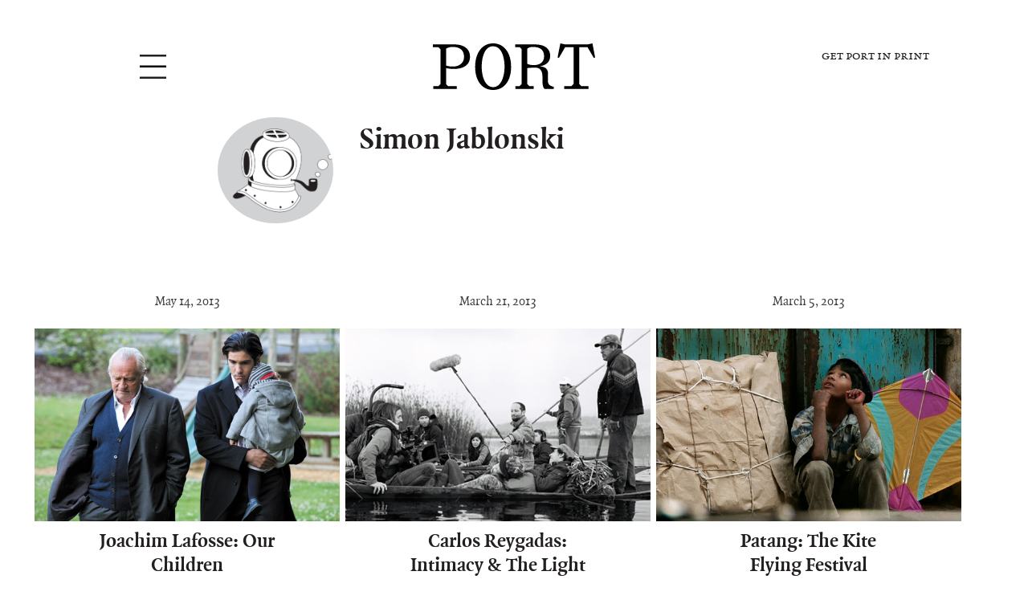

--- FILE ---
content_type: text/html; charset=UTF-8
request_url: https://www.port-magazine.com/author/simon-jablonski/
body_size: 6683
content:
<!DOCTYPE html>
<html lang="en-GB">

<head>
  <meta charset="UTF-8">
  <meta name="viewport" content="width=device-width, initial-scale=1,minimum-scale=1,maximum-scale=1,user-scalable=no,target-densitydpi=device-dpi">
  <meta property="og:title" content="Joachim Lafosse: Our Children" />
  <meta property="og:type" content="article" />
  <meta property="og:image" content="https://storage.googleapis.com/s8partner-pm_wp/1/2013/05/Our-CHILDREN.jpg" />
  <meta property="og:url" content="https://www.port-magazine.com/film/joachim-lafosse-our-children/" />
  <meta property="og:description" content="Simon Jablonski talks to the Belgian film director about his new film, a chilling family drama based on  real-life events, starring Émilie Dequenn and Tahar Rahim" />
  <meta property="og:site_name" content="https://www.port-magazine.com" />

  <title>Simon Jablonski | PORT Magazine</title>
  <link rel="profile" href="http://gmpg.org/xfn/11">
  <link rel="pingback" href="https://www.port-magazine.com/xmlrpc.php">

  <link rel="apple-touch-icon" sizes="57x57" href="/favicon/apple-icon-57x57.png">
  <link rel="apple-touch-icon" sizes="60x60" href="/favicon/apple-icon-60x60.png">
  <link rel="apple-touch-icon" sizes="72x72" href="/favicon/apple-icon-72x72.png">
  <link rel="apple-touch-icon" sizes="76x76" href="/favicon/apple-icon-76x76.png">
  <link rel="apple-touch-icon" sizes="114x114" href="/favicon/apple-icon-114x114.png">
  <link rel="apple-touch-icon" sizes="120x120" href="/favicon/apple-icon-120x120.png">
  <link rel="apple-touch-icon" sizes="144x144" href="/favicon/apple-icon-144x144.png">
  <link rel="apple-touch-icon" sizes="152x152" href="/favicon/apple-icon-152x152.png">
  <link rel="apple-touch-icon" sizes="180x180" href="/favicon/apple-icon-180x180.png">
  <link rel="icon" type="image/png" sizes="192x192" href="/favicon/android-icon-192x192.png">
  <link rel="icon" type="image/png" sizes="32x32" href="/favicon/favicon-32x32.png">
  <link rel="icon" type="image/png" sizes="96x96" href="/favicon/favicon-96x96.png">
  <link rel="icon" type="image/png" sizes="16x16" href="/favicon/favicon-16x16.png">
  <link rel="manifest" href="/favicon/manifest.json">
  <meta name="msapplication-TileColor" content="#ffffff">
  <meta name="msapplication-TileImage" content="/favicon/ms-icon-144x144.png">
  <meta name="theme-color" content="#ffffff">

  
<!-- All in One SEO Pack 2.8 by Michael Torbert of Semper Fi Web Design[844,882] -->
<meta name="robots" content="noindex,follow" />

<link rel="canonical" href="https://www.port-magazine.com/author/simon-jablonski/" />
			<script type="text/javascript" >
				window.ga=window.ga||function(){(ga.q=ga.q||[]).push(arguments)};ga.l=+new Date;
				ga('create', 'UA-19923085-1', 'auto');
				// Plugins
				
				ga('send', 'pageview');
			</script>
			<script async src="https://www.google-analytics.com/analytics.js"></script>
			<!-- /all in one seo pack -->
<link rel='dns-prefetch' href='//maxcdn.bootstrapcdn.com' />
<link rel='dns-prefetch' href='//s.w.org' />
<link rel="alternate" type="application/rss+xml" title="PORT Magazine &raquo; Feed" href="https://www.port-magazine.com/feed/" />
<link rel="alternate" type="application/rss+xml" title="PORT Magazine &raquo; Posts by Simon Jablonski Feed" href="https://www.port-magazine.com/author/simon-jablonski/feed/" />
		<script type="text/javascript">
			window._wpemojiSettings = {"baseUrl":"https:\/\/s.w.org\/images\/core\/emoji\/11\/72x72\/","ext":".png","svgUrl":"https:\/\/s.w.org\/images\/core\/emoji\/11\/svg\/","svgExt":".svg","source":{"concatemoji":"https:\/\/www.port-magazine.com\/wp-includes\/js\/wp-emoji-release.min.js?ver=4.9.8"}};
			!function(a,b,c){function d(a,b){var c=String.fromCharCode;l.clearRect(0,0,k.width,k.height),l.fillText(c.apply(this,a),0,0);var d=k.toDataURL();l.clearRect(0,0,k.width,k.height),l.fillText(c.apply(this,b),0,0);var e=k.toDataURL();return d===e}function e(a){var b;if(!l||!l.fillText)return!1;switch(l.textBaseline="top",l.font="600 32px Arial",a){case"flag":return!(b=d([55356,56826,55356,56819],[55356,56826,8203,55356,56819]))&&(b=d([55356,57332,56128,56423,56128,56418,56128,56421,56128,56430,56128,56423,56128,56447],[55356,57332,8203,56128,56423,8203,56128,56418,8203,56128,56421,8203,56128,56430,8203,56128,56423,8203,56128,56447]),!b);case"emoji":return b=d([55358,56760,9792,65039],[55358,56760,8203,9792,65039]),!b}return!1}function f(a){var c=b.createElement("script");c.src=a,c.defer=c.type="text/javascript",b.getElementsByTagName("head")[0].appendChild(c)}var g,h,i,j,k=b.createElement("canvas"),l=k.getContext&&k.getContext("2d");for(j=Array("flag","emoji"),c.supports={everything:!0,everythingExceptFlag:!0},i=0;i<j.length;i++)c.supports[j[i]]=e(j[i]),c.supports.everything=c.supports.everything&&c.supports[j[i]],"flag"!==j[i]&&(c.supports.everythingExceptFlag=c.supports.everythingExceptFlag&&c.supports[j[i]]);c.supports.everythingExceptFlag=c.supports.everythingExceptFlag&&!c.supports.flag,c.DOMReady=!1,c.readyCallback=function(){c.DOMReady=!0},c.supports.everything||(h=function(){c.readyCallback()},b.addEventListener?(b.addEventListener("DOMContentLoaded",h,!1),a.addEventListener("load",h,!1)):(a.attachEvent("onload",h),b.attachEvent("onreadystatechange",function(){"complete"===b.readyState&&c.readyCallback()})),g=c.source||{},g.concatemoji?f(g.concatemoji):g.wpemoji&&g.twemoji&&(f(g.twemoji),f(g.wpemoji)))}(window,document,window._wpemojiSettings);
		</script>
		<style type="text/css">
img.wp-smiley,
img.emoji {
	display: inline !important;
	border: none !important;
	box-shadow: none !important;
	height: 1em !important;
	width: 1em !important;
	margin: 0 .07em !important;
	vertical-align: -0.1em !important;
	background: none !important;
	padding: 0 !important;
}
</style>
<link rel='stylesheet' id='port15-style-css'  href='https://www.port-magazine.com/wp-content/themes/port15/style.css?ver=1.1.30' type='text/css' media='' />
<link rel='stylesheet' id='font-awesome-css'  href='//maxcdn.bootstrapcdn.com/font-awesome/4.2.0/css/font-awesome.min.css?ver=4.9.8' type='text/css' media='all' />
<script type='text/javascript' src='https://www.port-magazine.com/wp-includes/js/jquery/jquery.js?ver=1.12.4'></script>
<script type='text/javascript' src='https://www.port-magazine.com/wp-includes/js/jquery/jquery-migrate.min.js?ver=1.4.1'></script>
<script type='text/javascript' src='https://www.port-magazine.com/wp-content/themes/port15/js/googletag.js?ver=4.9.8'></script>
<link rel='https://api.w.org/' href='https://www.port-magazine.com/wp-json/' />
<link rel="EditURI" type="application/rsd+xml" title="RSD" href="https://www.port-magazine.com/xmlrpc.php?rsd" />
<link rel="wlwmanifest" type="application/wlwmanifest+xml" href="https://www.port-magazine.com/wp-includes/wlwmanifest.xml" /> 
<meta name="generator" content="WordPress 4.9.8" />
		<style type="text/css" id="wp-custom-css">
			.underlay-reskin img.ad-image-over {
    display: none;
}


.leaderboard > div {
			box-sizing: content-box  !important;
}

.home .mpu > div, body.category .mpu > div {
    	box-sizing: content-box  !important;
}

.single-post .site-content .side-right .wrapper > div > div {
			box-sizing: content-box  !important;
}

@media (max-width: 1200px) {
    .home .mpu > div, body.category .mpu > div {
			padding: 2px !important;
    }
	
	.leaderboard > div {
			padding: 2px !important;
	}
}

@media (min-width: 1201px) {
	.single-post .site-content .side-right .wrapper > div > div {
		padding: 2px !important;
	}
}

.superbillboard > div {
	padding: 0 !important;
}		</style>
	</head>

<body class="archive author author-simon-jablonski author-57 group-blog">

  
  <div id="page" class="hfeed site">
    <a class="skip-link screen-reader-text" href="#content">Skip to content</a>

    <!-- SuperBillboard AD -->
    
    <!-- // SuperBillboard AD -->
    <header id="masthead" class="site-header" role="banner">

      <div class="site-branding">
        <div class="wrapper">
          <div class="left">
            <button id="menu-toggle" class="menu-toggle" aria-controls="menu" aria-expanded="false"> </button>
          </div>
          <div class="central">
            <a class="logo-port" href="https://www.port-magazine.com/" rel="home">
    <svg version="1.1" xmlns="http://www.w3.org/2000/svg"
        xmlns:xlink="http://www.w3.org/1999/xlink" x="0px" y="0px"
        viewBox="0 0 230 66" xml:space="preserve" height="100%">
    <g>
        <path d="M52.6,18.9c0,15.1-14.8,17.3-22.5,17.3c-2.7,0-6.1,0-11.4-1.2v22.7l2.9,2.9h12.2v4H0.7v-4h7.2l2.9-2.9V8.3L7.9,5.4H0v-4
            l30.9,0.1C41.3,1.5,52.6,6,52.6,18.9z M44.2,19.1C44.2,9.1,37.6,5,27.8,5c-4,0-7.9,1.6-9,2.4v24.1c6.2,1.7,9.3,1.3,10.6,1.3
            C35.6,32.8,44.2,29,44.2,19.1z"/>
        <path d="M110.9,33.4c0,18.7-9.2,32.6-25.5,32.6S59.9,52.1,59.9,33.4C59.9,13.3,69.9,0,85.4,0C100.8,0,110.9,13.3,110.9,33.4z
            M101.6,33.2c0-12.9-4-29.1-16.2-29.1C73.1,4,69.2,20.3,69.2,33.2c0,12.4,4.3,28.8,16.2,28.8S101.6,45.5,101.6,33.2z"/>
        <path d="M171.3,61.4v3.2h-13c-1.2-1.1-3-3.6-3-12.8v-5.3c0-8.3-4-12.1-9.9-12.1c-6.1,0-9.3,0.4-11.6,0.6v22.6l2.9,2.9h6.2v4H117v-4
            h6l2.9-2.9V8.3L123,5.4h-6.3v-4l27.9,0.1c10.4,0,21.7,3.6,21.7,16.4c0,9.7-7.8,13.5-14.6,14.6c9.2,0.9,12.4,4.8,11.4,13.6v7.2
            C162.9,59.1,167.8,60.9,171.3,61.4z M157.7,18.3c0-10-7-13.3-16-13.3c-4,0-6.8,1.5-7.8,2.3v21.7c2.2,1.1,5,1.8,9.4,1.8
            C149.5,30.8,157.7,28.1,157.7,18.3z"/>
        <path d="M230,19.9l-1.9,0.7l-8.8-15.2h-11.9v52.2l2.9,2.9h10.3v4h-34.5v-4h10.4l2.9-2.9V5.4h-11.9l-8.8,15.2l-1.9-0.7L180.7,0
            l6.3,1.4h32.9l6.3-1.4L230,19.9z"/>
    </g>
    </svg>
</a>



          </div>
          <div class="right">
            


<div class="subscribe-to-port">

        <h5>Get Port delivered</h5>

    <div class="subscribe-inner">
        <div class="cover">
            <a href="https://port-magazine.newsstand.co.uk/">

                
            </a>
        </div>
        <div class="text">
                <p> Subscribe to Port Magazine annually
                    and receive each issue to your door.
                </p>
            <label>Subscribe to port</label>
            <a href="https://port-magazine.newsstand.co.uk/" class="button">Get PORT in print</a>
        </div>
    </div>
</div>
          </div>
        </div>

      </div><!-- .site-branding -->

      <nav id="site-navigation-short" class="main-navigation toggled" role="navigation">
        <div class="inner">
          <div class="menu-primary-navigation-container"><ul id="menu-primary-navigation" class="menu"><li id="menu-item-59448" class="menu-item menu-item-type-taxonomy menu-item-object-category menu-item-59448"><a href="https://www.port-magazine.com/category/art-photography/">art &#038; photography</a></li>
<li id="menu-item-59450" class="menu-item menu-item-type-taxonomy menu-item-object-category menu-item-59450"><a href="https://www.port-magazine.com/category/design/">design &#038; architecture</a></li>
<li id="menu-item-59449" class="menu-item menu-item-type-taxonomy menu-item-object-category menu-item-59449"><a href="https://www.port-magazine.com/category/fashion/">fashion</a></li>
<li id="menu-item-59453" class="menu-item menu-item-type-taxonomy menu-item-object-category menu-item-59453"><a href="https://www.port-magazine.com/category/film/">film</a></li>
<li id="menu-item-59452" class="menu-item menu-item-type-taxonomy menu-item-object-category menu-item-59452"><a href="https://www.port-magazine.com/category/food-drink/">food</a></li>
<li id="menu-item-81235" class="menu-item menu-item-type-taxonomy menu-item-object-category menu-item-81235"><a href="https://www.port-magazine.com/category/design/horology/">horology</a></li>
<li id="menu-item-59451" class="menu-item menu-item-type-taxonomy menu-item-object-category menu-item-59451"><a href="https://www.port-magazine.com/category/commentary/">literature</a></li>
<li id="menu-item-59454" class="menu-item menu-item-type-taxonomy menu-item-object-category menu-item-59454"><a href="https://www.port-magazine.com/category/music/">music</a></li>
<li id="menu-item-81234" class="sustainability menu-item menu-item-type-taxonomy menu-item-object-category menu-item-81234"><a href="https://www.port-magazine.com/category/sustainability/">sustainability</a></li>
<li id="menu-item-76451" class="menu-item menu-item-type-custom menu-item-object-custom menu-item-76451"><a href="https://www.port-magazine.com/shop">Shop</a></li>
</ul></div>          <a href="/search" id="trigger-overlay" class="trigger-overlay">Search</a>
        </div>
      </nav><!-- #site-navigation -->
    </header><!-- #masthead -->

    <div id="masthead-short" class="site-header" role="banner">

      <div class="site-branding">
        <div class="wrapper">
          <div class="left">
            <button id="menu-toggle" class="menu-toggle" aria-controls="menu" aria-expanded="false"> </button>
          </div>
          <div class="central">

            <a class="logo-port" href="https://www.port-magazine.com/" rel="home">
    <svg version="1.1" xmlns="http://www.w3.org/2000/svg"
        xmlns:xlink="http://www.w3.org/1999/xlink" x="0px" y="0px"
        viewBox="0 0 230 66" xml:space="preserve" height="100%">
    <g>
        <path d="M52.6,18.9c0,15.1-14.8,17.3-22.5,17.3c-2.7,0-6.1,0-11.4-1.2v22.7l2.9,2.9h12.2v4H0.7v-4h7.2l2.9-2.9V8.3L7.9,5.4H0v-4
            l30.9,0.1C41.3,1.5,52.6,6,52.6,18.9z M44.2,19.1C44.2,9.1,37.6,5,27.8,5c-4,0-7.9,1.6-9,2.4v24.1c6.2,1.7,9.3,1.3,10.6,1.3
            C35.6,32.8,44.2,29,44.2,19.1z"/>
        <path d="M110.9,33.4c0,18.7-9.2,32.6-25.5,32.6S59.9,52.1,59.9,33.4C59.9,13.3,69.9,0,85.4,0C100.8,0,110.9,13.3,110.9,33.4z
            M101.6,33.2c0-12.9-4-29.1-16.2-29.1C73.1,4,69.2,20.3,69.2,33.2c0,12.4,4.3,28.8,16.2,28.8S101.6,45.5,101.6,33.2z"/>
        <path d="M171.3,61.4v3.2h-13c-1.2-1.1-3-3.6-3-12.8v-5.3c0-8.3-4-12.1-9.9-12.1c-6.1,0-9.3,0.4-11.6,0.6v22.6l2.9,2.9h6.2v4H117v-4
            h6l2.9-2.9V8.3L123,5.4h-6.3v-4l27.9,0.1c10.4,0,21.7,3.6,21.7,16.4c0,9.7-7.8,13.5-14.6,14.6c9.2,0.9,12.4,4.8,11.4,13.6v7.2
            C162.9,59.1,167.8,60.9,171.3,61.4z M157.7,18.3c0-10-7-13.3-16-13.3c-4,0-6.8,1.5-7.8,2.3v21.7c2.2,1.1,5,1.8,9.4,1.8
            C149.5,30.8,157.7,28.1,157.7,18.3z"/>
        <path d="M230,19.9l-1.9,0.7l-8.8-15.2h-11.9v52.2l2.9,2.9h10.3v4h-34.5v-4h10.4l2.9-2.9V5.4h-11.9l-8.8,15.2l-1.9-0.7L180.7,0
            l6.3,1.4h32.9l6.3-1.4L230,19.9z"/>
    </g>
    </svg>
</a>



          </div>
          <div class="right">
            


<div class="subscribe-to-port">

        <h5>Get Port delivered</h5>

    <div class="subscribe-inner">
        <div class="cover">
            <a href="https://port-magazine.newsstand.co.uk/">

                
            </a>
        </div>
        <div class="text">
                <p> Subscribe to Port Magazine annually
                    and receive each issue to your door.
                </p>
            <label>Subscribe to port</label>
            <a href="https://port-magazine.newsstand.co.uk/" class="button">Get PORT in print</a>
        </div>
    </div>
</div>
          </div>
        </div>

      </div><!-- .site-branding -->

      <nav id="site-navigation" class="main-navigation toggled" role="navigation">
        <div class="inner">
          <div class="menu-primary-navigation-container"><ul id="menu-primary-navigation-1" class="menu"><li class="menu-item menu-item-type-taxonomy menu-item-object-category menu-item-59448"><a href="https://www.port-magazine.com/category/art-photography/">art &#038; photography</a></li>
<li class="menu-item menu-item-type-taxonomy menu-item-object-category menu-item-59450"><a href="https://www.port-magazine.com/category/design/">design &#038; architecture</a></li>
<li class="menu-item menu-item-type-taxonomy menu-item-object-category menu-item-59449"><a href="https://www.port-magazine.com/category/fashion/">fashion</a></li>
<li class="menu-item menu-item-type-taxonomy menu-item-object-category menu-item-59453"><a href="https://www.port-magazine.com/category/film/">film</a></li>
<li class="menu-item menu-item-type-taxonomy menu-item-object-category menu-item-59452"><a href="https://www.port-magazine.com/category/food-drink/">food</a></li>
<li class="menu-item menu-item-type-taxonomy menu-item-object-category menu-item-81235"><a href="https://www.port-magazine.com/category/design/horology/">horology</a></li>
<li class="menu-item menu-item-type-taxonomy menu-item-object-category menu-item-59451"><a href="https://www.port-magazine.com/category/commentary/">literature</a></li>
<li class="menu-item menu-item-type-taxonomy menu-item-object-category menu-item-59454"><a href="https://www.port-magazine.com/category/music/">music</a></li>
<li class="sustainability menu-item menu-item-type-taxonomy menu-item-object-category menu-item-81234"><a href="https://www.port-magazine.com/category/sustainability/">sustainability</a></li>
<li class="menu-item menu-item-type-custom menu-item-object-custom menu-item-76451"><a href="https://www.port-magazine.com/shop">Shop</a></li>
</ul></div>          <a href="/search" id="trigger-overlay-short" class="trigger-overlay">Search</a>
        </div>
      </nav><!-- #site-navigation -->
    </div><!-- #masthead -->



    <div id="content" class="site-content">
<div id="primary" class="content-area">
    <main id="main" class="site-main" role="main">

        
            <header class="page-header">

                <div class="author">

                    <div class="picture">
                        <img src="https://www.port-magazine.com/wp-content/themes/port15/img/user-head.png" alt=" " class="avatar avatar-medium wp-user-avatar wp-user-avatar-medium alignnone photo">                    </div>

                    <div class="text">
                        <h1> Simon Jablonski </h1>
                        <p> </p>
                    </div>

                </div>
            </header><!-- .page-header -->

            
            <div id="queue" class="queue-posts">

                                
                    
<article id="post-27008">
    
    <div class="date"><span class="posted-on"><time class="entry-date published" datetime="2013-05-14T08:55:05+00:00">May 14, 2013</time><time class="updated" datetime="2016-06-21T16:41:31+00:00">June 21, 2016</time></span></div>
 
    
    <div class="thumbnail">
        <div class="thumbnail-inner">
            <a href="https://www.port-magazine.com/film/joachim-lafosse-our-children/"><img width="580" height="366" src="https://storage.googleapis.com/s8partner-pm_wp/1/2013/05/Our-CHILDREN.jpg" class="attachment-large size-large wp-post-image" alt="" srcset="https://storage.googleapis.com/s8partner-pm_wp/1/2013/05/Our-CHILDREN.jpg 580w, https://storage.googleapis.com/s8partner-pm_wp/1/2013/05/Our-CHILDREN-300x189.jpg 300w" sizes="(max-width: 580px) 100vw, 580px" /></a>
        </div>
    </div>
    <div class="entry-content"> 
        <div class="entry-content-inner">
            <h2 class="entry-title"><a href="https://www.port-magazine.com/film/joachim-lafosse-our-children/" rel="bookmark">Joachim Lafosse: Our Children</a></h2>            <p>Simon Jablonski talks to the Belgian film director about his new film, a chilling family drama based on  real-life events, starring Émilie Dequenn and Tahar Rahim</p>
                                </div>
    </div><!-- .entry-content -->
</article><!-- #post-## -->

                
                    
<article id="post-23928">
    
    <div class="date"><span class="posted-on"><time class="entry-date published" datetime="2013-03-21T00:00:25+00:00">March 21, 2013</time><time class="updated" datetime="2016-06-22T11:43:56+00:00">June 22, 2016</time></span></div>
 
    
    <div class="thumbnail">
        <div class="thumbnail-inner">
            <a href="https://www.port-magazine.com/film/carlos-reygadas-intimacy-and-the-light-after-darkness/"><img width="580" height="366" src="https://storage.googleapis.com/s8partner-pm_wp/1/2013/03/Carlos-Reygadas-011.jpg" class="attachment-large size-large wp-post-image" alt="" srcset="https://storage.googleapis.com/s8partner-pm_wp/1/2013/03/Carlos-Reygadas-011.jpg 580w, https://storage.googleapis.com/s8partner-pm_wp/1/2013/03/Carlos-Reygadas-011-300x189.jpg 300w" sizes="(max-width: 580px) 100vw, 580px" /></a>
        </div>
    </div>
    <div class="entry-content"> 
        <div class="entry-content-inner">
            <h2 class="entry-title"><a href="https://www.port-magazine.com/film/carlos-reygadas-intimacy-and-the-light-after-darkness/" rel="bookmark">Carlos Reygadas: Intimacy &#038; The Light After Darkness</a></h2>            <p>Mexican filmmaker Carlos Reygadas speaks to Simon Jablonski about his latest film <em>Post Tenebras Lux</em>, for which he won the Best Director award at Cannes Film Festival 2012</p>
                                </div>
    </div><!-- .entry-content -->
</article><!-- #post-## -->

                
                    
<article id="post-23064">
    
    <div class="date"><span class="posted-on"><time class="entry-date published" datetime="2013-03-05T12:40:38+00:00">March 5, 2013</time><time class="updated" datetime="2016-06-22T11:52:49+00:00">June 22, 2016</time></span></div>
 
    
    <div class="thumbnail">
        <div class="thumbnail-inner">
            <a href="https://www.port-magazine.com/uncategorized/patang-the-kite-flying-festival/"><img width="580" height="366" src="https://storage.googleapis.com/s8partner-pm_wp/1/2013/03/Patang-Kite-Festival.jpg" class="attachment-large size-large wp-post-image" alt="" srcset="https://storage.googleapis.com/s8partner-pm_wp/1/2013/03/Patang-Kite-Festival.jpg 580w, https://storage.googleapis.com/s8partner-pm_wp/1/2013/03/Patang-Kite-Festival-300x189.jpg 300w" sizes="(max-width: 580px) 100vw, 580px" /></a>
        </div>
    </div>
    <div class="entry-content"> 
        <div class="entry-content-inner">
            <h2 class="entry-title"><a href="https://www.port-magazine.com/uncategorized/patang-the-kite-flying-festival/" rel="bookmark">Patang: The Kite Flying Festival</a></h2>            <p>Award-wining film director Prashant Bhargava on India’s colourful kite celebration and the coming of spring </p>
                                </div>
    </div><!-- .entry-content -->
</article><!-- #post-## -->

                
                    
<article id="post-15730">
    
    <div class="date"><span class="posted-on"><time class="entry-date published" datetime="2012-11-01T12:39:56+00:00">November 1, 2012</time><time class="updated" datetime="2012-11-01T15:05:35+00:00">November 1, 2012</time></span></div>
 
    
    <div class="thumbnail">
        <div class="thumbnail-inner">
            <a href=""><img width="580" height="366" src="https://storage.googleapis.com/s8partner-pm_wp/1/2012/11/rust-bone-Matthias-Schoenaerts.jpg" class="attachment-large size-large wp-post-image" alt="Matthias Schoenaerts &amp; Marion Cotillard: Rust &amp; Bone" srcset="https://storage.googleapis.com/s8partner-pm_wp/1/2012/11/rust-bone-Matthias-Schoenaerts.jpg 580w, https://storage.googleapis.com/s8partner-pm_wp/1/2012/11/rust-bone-Matthias-Schoenaerts-300x189.jpg 300w" sizes="(max-width: 580px) 100vw, 580px" /></a>
        </div>
    </div>
    <div class="entry-content"> 
        <div class="entry-content-inner">
            <h2 class="entry-title"><a href="" rel="bookmark">Rust and Bone: Matthias Schoenaerts</a></h2>            <p>Simon Jablonski talks to the Belgian actor about macho roles, beefing up and working with Jacques Audiard</p>
                                </div>
    </div><!-- .entry-content -->
</article><!-- #post-## -->

                
                    
<article id="post-15389">
    
    <div class="date"><span class="posted-on"><time class="entry-date published" datetime="2012-10-29T13:08:17+00:00">October 29, 2012</time><time class="updated" datetime="2012-10-29T14:19:01+00:00">October 29, 2012</time></span></div>
 
    
    <div class="thumbnail">
        <div class="thumbnail-inner">
            <a href=""><img width="580" height="366" src="https://storage.googleapis.com/s8partner-pm_wp/1/2012/10/full-metal-jacket-stanley-kubrick.jpg" class="attachment-large size-large wp-post-image" alt="full-metal-jacket-stanley-kubrick" srcset="https://storage.googleapis.com/s8partner-pm_wp/1/2012/10/full-metal-jacket-stanley-kubrick.jpg 580w, https://storage.googleapis.com/s8partner-pm_wp/1/2012/10/full-metal-jacket-stanley-kubrick-300x189.jpg 300w" sizes="(max-width: 580px) 100vw, 580px" /></a>
        </div>
    </div>
    <div class="entry-content"> 
        <div class="entry-content-inner">
            <h2 class="entry-title"><a href="" rel="bookmark">Stanley Kubrick at the LACMA</a></h2>            <p> Curator Jarrett Gregory picks out a selection of stills from the exhibition in Los Angeles</p>
                                </div>
    </div><!-- .entry-content -->
</article><!-- #post-## -->

                

                        </div>

    </main><!-- #main -->

    <div id="loader" class="hidden"></div>
    <div id="morebutton" class="button">Show me more</div>

</div><!-- #primary -->

</div><!-- #content -->

<footer id="colophon" class="site-footer" role="contentinfo">
  <div class="footer">
    <div class="wrapper">
      <div class="box one">
        <div class="menu-footer-navigation-container"><ul id="menu-footer-navigation" class="menu"><li id="menu-item-5121" class="menu-item menu-item-type-post_type menu-item-object-page menu-item-5121"><a href="https://www.port-magazine.com/submissions/">Submissions</a></li>
<li id="menu-item-5120" class="menu-item menu-item-type-post_type menu-item-object-page menu-item-5120"><a href="https://www.port-magazine.com/about/">About</a></li>
<li id="menu-item-5125" class="menu-item menu-item-type-post_type menu-item-object-page menu-item-5125"><a href="https://www.port-magazine.com/contact/">Contact</a></li>
</ul></div>      </div>

      <div class="box two">
        <div class="sign-up">
          <p>Sign up to receive our fortnightly <strong>Newsletter</strong>,
            direct to your inbox every other Thursday.</p>
          <form action="https://port-magazine.us4.list-manage1.com/subscribe/post?u=f52fa3c3c26f49821aeb421dc&amp;id=1556f105c3" method="post" id="mc-embedded-subscribe-form" name="mc-embedded-subscribe-form" class="validate" target="_blank" _lpchecked="1">
            <input type="email" value="" name="EMAIL" class="email" id="mce-EMAIL" placeholder="" required="">
            <input type="submit" value="Subscribe to Newsletter" name="subscribe" id="mc-embedded-subscribe">
          </form>
        </div>
      </div>

      <div class="box three">
        <div class="follow-us">
          <a target="_blank" href="http://instagram.com/port_magazine" class="instagram"><i class="fa fa-instagram"></i>Catch us on <strong>Instagram</strong></a>
          <a target="_blank" href="http://www.facebook.com/PortMag" class="facebook"><i class="fa fa-facebook"></i>Like us on <strong>Facebook</strong></a>
          <a target="_blank" href="http://twitter.com/portmagazine" class="twitter"><i class="fa fa-twitter"></i>Follow us on <strong>Twitter</strong></a>
        </div>
      </div>

      <div class="box four">
        


<div class="subscribe-to-port">

        <h5>Get Port delivered</h5>

    <div class="subscribe-inner">
        <div class="cover">
            <a href="https://port-magazine.newsstand.co.uk/">

                
            </a>
        </div>
        <div class="text">
                <p> Subscribe to Port Magazine annually
                    and receive each issue to your door.
                </p>
            <label>Subscribe to port</label>
            <a href="https://port-magazine.newsstand.co.uk/" class="button">Get PORT in print</a>
        </div>
    </div>
</div>
      </div>

    </div>
  </div><!-- .site-info -->
</footer><!-- #colophon -->
</div><!-- #page -->



<div class="overlay overlay-corner">
    
    <div class="inner">
        
    <button type="button" class="overlay-close">Close</button>

    <div class="form-wrap">
        <form method="get" id="searchform" action="https://www.port-magazine.com/">
<!--            <label for="s" class="assistive-text">Search</label>-->
            <input type="text" class="field" name="s" id="s" placeholder="Search" />
<!--            <input type="submit" class="submit" name="submit" id="searchsubmit" value="Search" />-->
        </form>
    </div>

</div>

</div>






<script type='text/javascript' src='https://www.port-magazine.com/wp-content/themes/port15/js/fixed-header.js?ver=4.9.8'></script>
<script type='text/javascript' src='https://www.port-magazine.com/wp-content/themes/port15/js/navigation.js?ver=20120206'></script>
<script type='text/javascript' src='https://www.port-magazine.com/wp-content/themes/port15/js/skip-link-focus-fix.js?ver=20130115'></script>
<script type='text/javascript' src='https://www.port-magazine.com/wp-content/themes/port15/js/modernizr.custom.js?ver=4.9.8'></script>
<script type='text/javascript' src='https://www.port-magazine.com/wp-content/themes/port15/js/classie.js?ver=4.9.8'></script>
<script type='text/javascript' src='https://www.port-magazine.com/wp-content/themes/port15/js/corner.js?ver=4.9.8'></script>
<script type='text/javascript' src='https://www.port-magazine.com/wp-includes/js/imagesloaded.min.js?ver=3.2.0'></script>
<script type='text/javascript'>
/* <![CDATA[ */
var ajaxParams = {"ajax_url":"https:\/\/www.port-magazine.com\/wp-admin\/admin-ajax.php","pagenumber":"0","post__not_in":[27008,23928,23064,15730,15389],"posts_per_page":"6","loadlimit":"6","user":"simon-jablonski"};
/* ]]> */
</script>
<script type='text/javascript' src='https://www.port-magazine.com/wp-content/themes/port15/js/ajax-loader.js?ver=1.3'></script>
<script type='text/javascript' src='https://www.port-magazine.com/wp-content/themes/port15/js/parallax.js?ver=4.9.8'></script>
<script type='text/javascript' src='https://www.port-magazine.com/wp-includes/js/wp-embed.min.js?ver=4.9.8'></script>

</body>

</html>

--- FILE ---
content_type: text/css
request_url: https://www.port-magazine.com/wp-content/themes/port15/style.css?ver=1.1.30
body_size: 9901
content:
@font-face {
    font-family: quadraatsmallcaps;
    src: url(fonts/quadraat/port_quadraat-smallcaps-webfont.eot);
    src: url(fonts/quadraat/port_quadraat-smallcaps-webfont.eot?#iefix) format("embedded-opentype"), url(fonts/quadraat/port_quadraat-smallcaps-webfont.woff2) format("woff2"), url(fonts/quadraat/port_quadraat-smallcaps-webfont.woff) format("woff"), url(fonts/quadraat/port_quadraat-smallcaps-webfont.ttf) format("truetype"), url(fonts/quadraat/port_quadraat-smallcaps-webfont.svg#quadraatsmallcaps) format("svg");
    font-weight: 400;
    font-style: normal
}

@font-face {
    font-family: quadraatitalic;
    src: url(fonts/quadraat/port_quadraat-italicsmallcaps-webfont.eot);
    src: url(fonts/quadraat/port_quadraat-italicsmallcaps-webfont.eot?#iefix) format("embedded-opentype"), url(fonts/quadraat/port_quadraat-italicsmallcaps-webfont.woff2) format("woff2"), url(fonts/quadraat/port_quadraat-italicsmallcaps-webfont.woff) format("woff"), url(fonts/quadraat/port_quadraat-italicsmallcaps-webfont.ttf) format("truetype"), url(fonts/quadraat/port_quadraat-italicsmallcaps-webfont.svg#quadraatitalic) format("svg");
    font-weight: 400;
    font-style: normal
}

@font-face {
    font-family: quadraatbold;
    src: url(fonts/quadraat/port_quadraat-boldsmallcaps-webfont.eot);
    src: url(fonts/quadraat/port_quadraat-boldsmallcaps-webfont.eot?#iefix) format("embedded-opentype"), url(fonts/quadraat/port_quadraat-boldsmallcaps-webfont.woff2) format("woff2"), url(fonts/quadraat/port_quadraat-boldsmallcaps-webfont.woff) format("woff"), url(fonts/quadraat/port_quadraat-boldsmallcaps-webfont.ttf) format("truetype"), url(fonts/quadraat/port_quadraat-boldsmallcaps-webfont.svg#quadraatbold) format("svg");
    font-weight: 400;
    font-style: normal
}

@font-face {
    font-family: quadraatbold_italic;
    src: url(fonts/quadraat/port_quadraat-bolditalic-webfont.eot);
    src: url(fonts/quadraat/port_quadraat-bolditalic-webfont.eot?#iefix) format("embedded-opentype"), url(fonts/quadraat/port_quadraat-bolditalic-webfont.woff2) format("woff2"), url(fonts/quadraat/port_quadraat-bolditalic-webfont.woff) format("woff"), url(fonts/quadraat/port_quadraat-bolditalic-webfont.ttf) format("truetype"), url(fonts/quadraat/port_quadraat-bolditalic-webfont.svg#quadraatbold_italic) format("svg");
    font-weight: 400;
    font-style: normal
}

@font-face {
    font-family: quadraatbold;
    src: url(fonts/quadraat/port_quadraat-bold-webfont.eot);
    src: url(fonts/quadraat/port_quadraat-bold-webfont.eot?#iefix) format("embedded-opentype"), url(fonts/quadraat/port_quadraat-bold-webfont.woff2) format("woff2"), url(fonts/quadraat/port_quadraat-bold-webfont.woff) format("woff"), url(fonts/quadraat/port_quadraat-bold-webfont.ttf) format("truetype"), url(fonts/quadraat/port_quadraat-bold-webfont.svg#quadraatbold) format("svg");
    font-weight: 400;
    font-style: normal
}

@font-face {
    font-family: quadraatregular;
    src: url(fonts/quadraat/druk-bold-regular.eot);
    src: url(fonts/quadraat/port_quadraat-webfont.eot?#iefix) format("embedded-opentype"), url(fonts/quadraat/port_quadraat-webfont.woff2) format("woff2"), url(fonts/quadraat/port_quadraat-webfont.woff) format("woff"), url(fonts/quadraat/port_quadraat-webfont.ttf) format("truetype"), url(fonts/quadraat/port_quadraat-webfont.svg#quadraatregular) format("svg");
    font-weight: 400;
    font-style: normal
}

@font-face {
    font-family: druk;
    src: url(fonts/druk/druk-bold-regular.eot);
    src: url(fonts/druk/druk-bold-regular.eot?#iefix) format("embedded-opentype"), url(fonts/druk/druk-bold-regular.woff2) format("woff2"), url(fonts/druk/druk-bold-regular.woff) format("woff"), url(fonts/druk/druk-bold-regular.ttf) format("truetype"), url(fonts/druk/druk-bold-regular.svg#druk) format("svg");
    font-weight: 400;
    font-style: normal
}

a, abbr, acronym, address, applet, big, blockquote, body, body.archive.author, body.search-results, caption, cite, code, dd, del, dfn, div, dl, dt, em, fieldset, font, form, h1, h2, h3, h4, h5, h6, html, iframe, ins, kbd, label, legend, li, object, ol, p, pre, q, s, samp, small, span, strike, strong, sub, sup, table, tbody, td, tfoot, th, thead, tr, tt, ul, var {
    border: 0;
    font-family: inherit;
    font-size: 100%;
    font-style: inherit;
    font-weight: inherit;
    margin: 0;
    outline: 0;
    padding: 0;
    vertical-align: baseline
}

html {
    font-size: 62.5%;
    overflow-y: scroll;
    -webkit-text-size-adjust: 100%;
    -ms-text-size-adjust: 100%;
    box-sizing: border-box
}

*, :after, :before {
    box-sizing: inherit
}

body, body.archive.author, body.search-results {
    background: #fff;
    max-width: 100%
}

article, aside, details, figcaption, figure, footer, header, main, nav, section {
    display: block
}

ol, ul {
    list-style: none
}

table {
    border-collapse: separate;
    border-spacing: 0
}

caption, td, th {
    font-weight: 400;
    text-align: left
}

blockquote:after, blockquote:before, q:after, q:before {
    content: ""
}

blockquote, q {
    quotes: "" ""
}

a:focus {
    outline: thin dotted
}

a:active, a:hover {
    outline: 0
}

a img {
    border: 0
}

body, body.archive.author, body.search-results, button, input, select, textarea {
    color: #404040;
    font-family: quadraatregular;
    font-size: 16px;
    font-size: 1.6rem;
    line-height: 1.5
}

h1, h2, h3, h4, h5, h6 {
    clear: both;
    color: #231f20;
    font-family: quadraatbold
}

h1 {
    font-size: 4em
}

h2 {
    font-size: 3em
}

h3 {
    font-size: 2.5em
}

h5 {
    font-size: 2em
}

h6 {
    font-size: 1.5em
}

p {
    margin-bottom: 1.5em
}

b, strong {
    font-family: quadraatbold
}

cite, dfn, em, i {
    font-style: italic
}

blockquote {
    margin: 0
}

address {
    margin: 0 0 1.5em
}

pre {
    background: #eee;
    font-family: "Courier 10 Pitch", Courier, monospace;
    font-size: 15px;
    font-size: 1.5rem;
    line-height: 1.6;
    margin-bottom: 1.6em;
    max-width: 100%;
    overflow: auto;
    padding: 1.6em
}

code, kbd, tt, var {
    font-size: 15px;
    font-size: 1.5rem;
    font-family: Monaco, Consolas, "Andale Mono", "DejaVu Sans Mono", monospace
}

abbr, acronym {
    border-bottom: 1px dotted #666;
    cursor: help
}

ins, mark {
    background: #fff9c0;
    text-decoration: none
}

sub, sup {
    font-size: 75%;
    height: 0;
    line-height: 0;
    position: relative;
    vertical-align: baseline
}

sup {
    bottom: 1ex
}

sub {
    top: .5ex
}

small {
    font-size: 75%
}

big {
    font-size: 125%
}

hr {
    background-color: #ccc;
    border: 0;
    height: 1px;
    margin-bottom: 1.5em
}

ol, ul {
    margin: 0 0 1.5em 3em
}

ul {
    list-style: disc
}

ol {
    list-style: decimal
}

li > ol, li > ul {
    margin-bottom: 0;
    margin-left: 1.5em
}

dt {
    font-weight: 700
}

dd {
    margin: 0 1.5em 1.5em
}

img {
    height: auto;
    max-width: 100%
}

figure {
    margin: 0
}

table {
    margin: 0 0 1.5em;
    width: 100%
}

th {
    font-weight: 700
}

button, input, select, textarea {
    font-size: 100%;
    margin: 0;
    vertical-align: baseline
}

button, input[type=button], input[type=reset], input[type=submit] {
    border: 0;
    border-color: #ccc #ccc #bbb;
    border-radius: 3px;
    background: 0 0;
    color: rgba(0, 0, 0, .8);
    cursor: pointer;
    -webkit-appearance: button;
    font-size: 12px;
    font-size: 1.2rem;
    line-height: 1;
    padding: .6em 1em .4em;
    text-shadow: 0 1px 0 rgba(255, 255, 255, .8)
}

button:active, button:focus, input[type=button]:active, input[type=button]:focus, input[type=reset]:active, input[type=reset]:focus, input[type=submit]:active, input[type=submit]:focus {
    border-color: #aaa #bbb #bbb;
    box-shadow: inset 0 -1px 0 rgba(255, 255, 255, .5), inset 0 2px 5px rgba(0, 0, 0, .15)
}

input[type=checkbox], input[type=radio] {
    padding: 0
}

input[type=search] {
    -webkit-appearance: textfield;
    box-sizing: content-box
}

input[type=search]::-webkit-search-decoration {
    -webkit-appearance: none
}

button::-moz-focus-inner, input::-moz-focus-inner {
    border: 0;
    padding: 0
}

input[type=email], input[type=password], input[type=search], input[type=text], input[type=url], textarea {
    color: #666;
    border: 1px solid #ccc;
    border-radius: 3px
}

input[type=email]:focus, input[type=password]:focus, input[type=search]:focus, input[type=text]:focus, input[type=url]:focus, textarea:focus {
    color: #111
}

input[type=email], input[type=password], input[type=search], input[type=text], input[type=url] {
    padding: 3px
}

textarea {
    overflow: auto;
    padding-left: 3px;
    vertical-align: top;
    width: 100%
}

.overlay {
    position: fixed;
    width: 100%;
    height: 100%;
    top: 0;
    left: 0;
    background: rgba(255, 255, 255, .8);
    z-index: 1000
}

.overlay .inner {
    position: fixed;
    width: 100%;
    height: 100%;
    top: 0;
    left: 0
}

@media (min-width: 1200px) {
    .overlay .inner {
        max-width: 1200px;
        left: 50%;
        margin-left: -600px
    }
}

.overlay .overlay-close {
    width: 80px;
    height: 80px;
    position: absolute;
    left: 5%;
    overflow: hidden;
    border: none;
    background: url(img/cross.png) no-repeat center center;
    background-size: 30px;
    text-indent: 200%;
    color: transparent;
    outline: 0;
    z-index: 100
}

@media (min-width: 1200px) {
    .overlay .overlay-close {
        top: 51px;
        left: 107px
    }
}

.overlay-corner {
    opacity: 0;
    visibility: hidden;
    transition: opacity .5s, transform .5s, visibility 0s .5s
}

.overlay-corner.open {
    opacity: 1;
    visibility: visible;
    transition: opacity .5s, transform .5s
}

@media screen and (max-height: 30.5em) {
    .overlay nav {
        height: 70%;
        font-size: 34px
    }

    .overlay ul li {
        min-height: 34px
    }
}

.overlay .form-wrap {
    text-align: center;
    position: relative;
    top: 50%;
    transform: translateY(-50%)
}

.overlay .form-wrap input.field {
    font-size: 4em;
    background: 0 0;
    color: #231f20;
    width: 90%;
    margin: 0 auto;
    border-width: 0 0 2px 0;
    border-color: #3b3b3b;
    text-align: center
}

.overlay .form-wrap input.field:focus {
    outline: 0
}

.subscribe-to-port {
    display: table;
    width: 100%;
    white-space: nowrap;
    float: right
}

.subscribe-to-port h5 {
    text-transform: lowercase;
    font-family: quadraatsmallcaps;
    font-size: 21px;
    display: block
}

.subscribe-to-port .cover {
    display: block;
    overflow: hidden
}

header .subscribe-to-port .cover::before {
    content: " ";
    display: block;
    height: 19px;
    width: 100%;
    position: absolute;
    left: 0
}

.subscribe-to-port .cover img {
    width: 100%;
    float: left;
    margin: 0 1em 0 0
}

@media (max-width: 600px) {
    .subscribe-to-port .cover img {
        height: auto;
        width: 70px;
        float: none
    }
}

.subscribe-to-port a.button {
    color: #fff;
    font-family: quadraatsmallcaps;
    text-transform: lowercase;
    font-size: 16px;
    line-height: 20px;
    display: table-cell;
    width: 180px;
    height: 45px;
    overflow: hidden;
    vertical-align: middle;
    text-align: center;
    background-color: #3b3b3b
}

header .subscribe-to-port > h5 {
    display: none
}

header .subscribe-to-port .cover {
    display: none;
    position: relative;
    padding: 0;
    float: left;
    margin: 0 29px 0 0;
    border-width: 1px 0 0 1px;
    border-style: solid;
    border-color: #c0091f;
    width: 59px;
    height: 74px;
    overflow: visible
}

header .subscribe-to-port .cover img {
    max-width: 59px;
    min-width: 59px
}

header .subscribe-to-port .text > p {
    display: none
}

header .subscribe-to-port .text > label {
    font-size: 16px;
    display: none;
    margin: 0 0 10px 0
}

header .subscribe-to-port .text .button {
    background-color: transparent;
    color: #231f20;
    margin-top: -8px;
    display: block;
    margin: 0 auto
}

footer .subscribe-to-port {
    width: 330px;
    margin: 0 auto;
    float: initial;
    display: block;
    height: 170px
}

@media (max-width: 1200px) {
    footer .subscribe-to-port {
        height: auto
    }
}

footer .subscribe-to-port > h5 {
    text-align: left;
    line-height: 82%;
    margin-bottom: 15px
}

@media (max-width: 1200px) {
    footer .subscribe-to-port > h5 {
        text-align: center
    }
}

footer .subscribe-to-port .cover {
    max-width: 109px;
    float: left;
    margin: 0 24px 0 0
}

@media (max-width: 1200px) {
    footer .subscribe-to-port .cover {
        float: none;
        margin: 0 auto
    }
}

footer .subscribe-to-port .text p {
    margin-bottom: 0;
    white-space: normal;
    font-size: 16px;
    line-height: 24px;
    text-align: left
}

@media (max-width: 1200px) {
    footer .subscribe-to-port .text p {
        text-align: center
    }
}

footer .subscribe-to-port .text > label {
    display: none
}

footer .subscribe-to-port a.button {
    position: relative;
    top: 8px
}

@media (max-width: 1200px) {
    footer .subscribe-to-port a.button {
        position: relative;
        top: 0;
        display: table;
        margin: 10px auto;
        height: 30px;
        overflow: hidden;
        padding: 5px 10px
    }
}

footer .subscribe-to-port a.button > div, footer .subscribe-to-port a.button > span {
    display: none
}

a {
    color: #bd0a20;
    text-decoration: none
}

a:visited {
    color: #980f0f
}

a:active, a:focus, a:hover {
    color: #c0091f
}

.dark a {
    color: #fff;
    text-decoration: none
}

.dark a:visited {
    color: #fff
}

nav .inner {
    max-width: 1100px;
    display: block;
    margin: 0 auto
}

.main-navigation {
    transition: all .2s ease-out;
    clear: both;
    display: block;
    float: left;
    width: 100%;
    font-family: quadraatsmallcaps;
    color: #3b3b3b;
    visibility: visible;
    opacity: 1;
    position: absolute;
    background-color: rgba(255, 255, 255, .93)
}

.main-navigation ul {
    list-style: none;
    margin: 0;
    padding-left: 0
}

.main-navigation ul ul {
    box-shadow: 0 3px 3px rgba(0, 0, 0, .2);
    float: left;
    position: absolute;
    top: 1.5em;
    left: -999em;
    z-index: 99999
}

.main-navigation ul ul ul {
    left: -999em;
    top: 0
}

.main-navigation ul ul li:hover > ul {
    left: 100%
}

.main-navigation ul ul a {
    width: 200px
}

.main-navigation ul li:hover > ul {
    left: auto
}

.main-navigation li {
    float: left;
    position: relative
}

.main-navigation li > a {
    color: #3b3b3b;
    text-decoration: none;
    display: block;
    text-decoration: none;
    padding: 3px 0 0;
    margin: 0 17px 0 0
}

.main-navigation li > a:visited {
    color: #3b3b3b
}

.main-navigation li > a:active, .main-navigation li > a:focus, .main-navigation li > a:hover {
    padding: 2px 0 0;
    border-width: 1px 0 0 0;
    border-style: solid;
    border-color: #c0091f
}

.main-navigation li.sustainability > a {
    color: #ff42a1
}

.main-navigation li.sustainability > a:visited {
    color: #ff42a1;
    border-color: #ff42a1 !important
}

.main-navigation li.sustainability > a:active, .main-navigation li.sustainability > a:focus, .main-navigation li.sustainability > a:hover {
    border-color: #ff42a1
}

.main-navigation .current-menu-item > a, .main-navigation .current_page_ancestor > a, .main-navigation .current_page_item > a {
    padding: 2px 0 0;
    border-width: 1px 0 0 0;
    border-style: solid;
    border-color: #c0091f
}

.main-navigation li:last-child > a {
    color: #c0091f
}

.main-navigation .trigger-overlay {
    float: right;
    padding: 0 1em;
    line-height: 1em;
    margin: .3em 0 0 0;
    font-size: inherit;
    text-transform: none;
    color: #b7b7b7 !important;
    border-style: solid;
    border-width: 0 0 1px 0;
    border-color: #3b3b3b
}

.main-navigation .trigger-overlay:hover {
    cursor: pointer
}

@media (max-width: 1200px) {
    .main-navigation .trigger-overlay {
        float: none;
        display: block;
        text-align: center;
        margin: 20px auto
    }
}

@media (max-width: 1200px) {
    .main-navigation {
        padding: 0 20px;
        transition: opacity .3s ease;
        opacity: 1
    }

    .main-navigation ul {
        transition: height .3s ease;
        overflow: hidden
    }

    .main-navigation ul li {
        float: initial;
        text-align: center;
        margin: 5px 0
    }

    .main-navigation ul li a {
        display: block;
        font-size: 16px;
        margin: 0 auto !important
    }

    .main-navigation ul li a:active, .main-navigation ul li a:focus, .main-navigation ul li a:hover, .main-navigation ul li a:link {
        font-size: 16px
    }
}

.main-navigation.toggled {
    opacity: 0;
    visibility: hidden;
    transition: all .3s ease
}

#site-navigation-short.main-navigation {
    background-color: transparent
}

.site-main .comment-navigation, .site-main .paging-navigation, .site-main .post-navigation {
    margin: 0 0 1.5em;
    overflow: hidden
}

.comment-navigation .nav-previous, .paging-navigation .nav-previous, .post-navigation .nav-previous {
    float: left;
    width: 50%
}

.comment-navigation .nav-next, .paging-navigation .nav-next, .post-navigation .nav-next {
    float: right;
    text-align: right;
    width: 50%
}

.screen-reader-text {
    clip: rect(1px, 1px, 1px, 1px);
    position: absolute !important;
    height: 1px;
    width: 1px;
    overflow: hidden
}

.screen-reader-text:active, .screen-reader-text:focus, .screen-reader-text:hover {
    background-color: #f1f1f1;
    border-radius: 3px;
    box-shadow: 0 0 2px 2px rgba(0, 0, 0, .6);
    clip: auto !important;
    color: #21759b;
    display: block;
    font-size: 14px;
    font-size: 1.4rem;
    font-weight: 700;
    height: auto;
    left: 5px;
    line-height: normal;
    padding: 15px 23px 14px;
    text-decoration: none;
    top: 5px;
    width: auto;
    z-index: 100000
}

.alignleft {
    display: inline;
    float: left;
    margin-right: 1.5em
}

.alignright {
    display: inline;
    float: right;
    margin-left: 1.5em
}

.aligncenter {
    display: block;
    margin: 0 auto
}

.clear:after, .clear:before, .comment-content:after, .comment-content:before, .entry-content:after, .entry-content:before, .site-content:after, .site-content:before, .site-footer:after, .site-footer:before, .site-header:after, .site-header:before {
    content: "";
    display: table
}

.clear:after, .comment-content:after, .entry-content:after, .site-content:after, .site-footer:after, .site-header:after {
    clear: both
}

.widget {
    margin: 0 0 1.5em
}

.widget select {
    max-width: 100%
}

.widget_search .search-submit {
    display: none
}

.content-area {
    width: 100%
}

.site-main {
    margin: 0 auto
}

.sidebar-1 .content-area {
    margin: 0 0 0 -25%
}

.sidebar-1 .site-main {
    margin: 0 0 0 25%
}

.widget-area {
    float: left;
    overflow: hidden;
    width: 25%
}

#page.site {
    background-color: #fff;
    position: relative;
    z-index: 1
}

header#masthead {
    position: relative;
    top: 0;
    left: 0;
    width: 100%;
    min-width: 100%;
    z-index: 40;
    box-sizing: border-box
}

@media (max-width: 1200px) {
    header#masthead {
        display: none
    }
}

.site-header .site-branding {
    position: relative;
    max-width: 1200px;
    text-align: center;
    padding: 54px 0 34px 0;
    display: block;
    margin: 0 auto
}

.site-header .site-branding .wrapper {
    width: 100%;
    display: table
}

.site-header .site-branding .wrapper .left, .site-header .site-branding .wrapper .right {
    width: 25%;
    vertical-align: middle;
    display: table-cell
}

.site-header .site-branding .wrapper .central {
    width: 50%;
    vertical-align: middle;
    display: table-cell
}

.site-header .site-branding button.menu-toggle {
    display: block;
    position: relative;
    margin: 0 auto;
    padding: 0 2em;
    min-width: 50px;
    min-height: 50px;
    background-image: url(img/nav-button.png);
    background-repeat: no-repeat;
    background-position: center center;
    background-size: 33px
}

.site-header .site-branding button.menu-toggle.hidden {
    opacity: 0;
    visibility: hidden
}

.site-header .site-branding button.menu-toggle:active, .site-header .site-branding button.menu-toggle:focus {
    border-color: none;
    box-shadow: none
}

.site-header .site-branding button.menu-toggle.toggled {
    background-image: url(img/cross.png);
    background-size: 30px
}

.site-header .site-branding button.menu-toggle .subscribe-to-port {
    opacity: 1
}

.site-header .site-branding .logo-port {
    position: relative;
    margin: 0 auto;
    display: block;
    width: 230px;
    height: 58px
}

.site-header .site-branding .logo-413 {
    position: relative;
    margin: 0 auto;
    display: block;
    width: 50px;
    height: 70px;
    top: -25px
}

.site-header .site-branding .logo-tenten {
    position: relative;
    margin: 0 auto;
    display: block;
    width: 130px;
    height: 70px;
    top: -34px
}

#masthead-short {
    position: relative;
    top: 0;
    left: 0;
    width: 100%;
    min-width: 100%;
    z-index: 40;
    box-sizing: border-box;
    box-sizing: border-box;
    margin-bottom: 0;
    background-color: rgba(255, 255, 255, .93);
    transition: transform .3s ease
}

@media (min-width: 1200px) {
    #masthead-short {
        background-color: rgba(255, 255, 255, .93)
    }
}

@media (max-width: 1200px) {
    #masthead-short {
        display: none
    }
}

@media (min-width: 1200px) {
    #masthead-short {
        position: fixed;
        transform: translateY(-130%)
    }
}

@media (max-width: 1200px) {
    #masthead-short {
        display: block;
        top: 0
    }

    #masthead-short .main-navigation {
        height: 8000px
    }
}

#masthead-short .site-branding {
    padding: 16px
}

#masthead-short .site-branding .logo-port {
    width: 142px;
    height: 31px
}

#masthead-short .site-branding .logo-413 {
    width: 40px;
    height: 70px;
    top: -5px
}

#masthead-short .site-branding .logo-tenten {
    width: 80px;
    height: 70px;
    top: -3px
}

#masthead-short .site-branding .subscribe-to-port {
    opacity: 0;
    display: none
}

#masthead-short .main-navigation a {
    display: table
}

footer.site-footer {
    clear: both;
    background-color: #ececec;
    overflow: hidden
}

footer.site-footer .footer {
    max-width: 1200px;
    display: block;
    margin: 0 auto;
    min-height: 300px
}

footer.site-footer .footer .wrapper {
    width: 100%;
    display: block;
    padding-top: 50px
}

footer.site-footer .footer .box {
    vertical-align: top;
    display: block;
    padding: 0;
    float: left
}

@media (min-width: 1200px) {
    footer.site-footer .footer .box.one {
        width: 220px;
        margin-right: 20px
    }

    footer.site-footer .footer .box.two {
        width: 380px;
        margin-right: 20px
    }

    footer.site-footer .footer .box.three {
        width: 220px;
        margin-right: 20px
    }

    footer.site-footer .footer .box.four {
        width: 140px
    }
}

@media (max-width: 1200px) {
    footer.site-footer .footer .box {
        vertical-align: top;
        padding: 0;
        width: 100%;
        display: block;
        min-height: 100px;
        text-align: center;
        margin: 10px auto
    }
}

footer.site-footer .footer .menu {
    text-transform: uppercase;
    list-style: none;
    margin: 0;
    padding: 0 0 0 106px;
    font-size: 18px;
    line-height: 22px;
    background-image: url(img/port-head.png);
    background-repeat: no-repeat;
    background-position: center left
}

footer.site-footer .footer .menu a {
    display: block;
    color: #231f20;
    margin: 0 0 .3em 0;
    font-family: quadraatsmallcaps;
    text-transform: lowercase
}

footer.site-footer .footer .menu a:hover {
    color: #c0091f
}

@media (max-width: 1200px) {
    footer.site-footer .footer .menu {
        text-align: left;
        margin: 0 auto;
        display: block;
        position: relative;
        width: 233px;
        background-position: center 90px left
    }
}

footer.site-footer .footer .sign-up {
    margin-left: 62px
}

@media (max-width: 1200px) {
    footer.site-footer .footer .sign-up {
        margin-left: initial
    }
}

footer.site-footer .footer .sign-up p {
    font-size: 16px;
    line-height: 22px;
    margin-bottom: 20px;
    width: 300px
}

@media (max-width: 1200px) {
    footer.site-footer .footer .sign-up p {
        margin: 0 auto;
        display: block;
        width: 80%;
        padding-top: 1em
    }
}

footer.site-footer .footer .sign-up input[type=email] {
    background-color: #fff;
    border: none;
    color: #787878;
    font-size: 16px;
    height: 40px;
    padding: 0 10px;
    width: 270px
}

@media (max-width: 1200px) {
    footer.site-footer .footer .sign-up input[type=email] {
        display: block;
        margin: 10px auto
    }
}

footer.site-footer .footer .sign-up input[type=submit] {
    color: #fff;
    font-family: quadraatsmallcaps;
    text-transform: lowercase;
    font-size: 16px;
    line-height: 20px;
    display: table-cell;
    width: 270px;
    height: 45px;
    overflow: hidden;
    vertical-align: middle;
    text-align: center;
    border-radius: 0;
    margin: 8px 0 0;
    text-shadow: none;
    background-color: #3b3b3b
}

@media (max-width: 1200px) {
    footer.site-footer .footer .sign-up {
        width: 100%;
        display: block;
        margin: 0 auto
    }
}

footer.site-footer .footer .follow-us a {
    display: block;
    color: #231f20;
    margin: 0 0 .5em 0;
    white-space: nowrap
}

footer.site-footer .footer .follow-us a:hover {
    color: #c0091f
}

footer.site-footer .footer .follow-us a i {
    color: #b7b7b7;
    min-width: 15px;
    margin-right: 15px;
    text-align: center
}

@media (max-width: 1200px) {
    footer.site-footer .footer .follow-us {
        top: 30px;
        position: relative
    }

    footer.site-footer .footer .follow-us a {
        font-size: 0;
        display: inline-block
    }

    footer.site-footer .footer .follow-us a i {
        font-size: 40px
    }
}

.sticky {
    display: block
}

.byline, .updated:not(.published) {
    display: none
}

.group-blog .byline, .single .byline {
    display: inline
}

.entry-content, .entry-summary, .page-content {
    margin: 1.5em 0 0
}

.page .entry-content, .page .entry-summary, .page .page-content {
    margin: 0
}

.page-header {
    text-align: center
}

.page-links {
    clear: both;
    margin: 0 0 1.5em
}

.entry-header {
    text-align: center;
    padding: 50px 0 0
}

@media (min-width: 1201px) {
    .entry-header {
        margin: 0 310px 0 18%
    }
}

@media (max-width: 1200px) {
    .entry-header {
        margin: 0 10%
    }
}

.entry-header .category {
    font-family: quadraatsmallcaps;
    text-transform: lowercase;
    color: #c0091f;
    text-transform: lowercase;
    font-size: 22px;
    line-height: 22px;
    letter-spacing: -.66px;
    display: block;
    margin-bottom: 26px
}

.entry-header .entry-title {
    max-width: 700px;
    font-size: 80px;
    line-height: 84px;
    letter-spacing: -.16px;
    margin: 0 auto 10px auto
}

@media (min-width: 901px) {
    .entry-header .entry-title {
        font-size: 68px;
        line-height: 72px
    }
}

@media (max-width: 900px) {
    .entry-header .entry-title {
        font-size: 58px;
        line-height: 62px;
        font-size: 10vw;
        line-height: 11vw
    }
}

@media (min-width: 900px) {
    .entry-header .credits {
        display: none
    }
}

.entry-header .credits .author {
    font-size: 16px
}

.entry-header .credits .author a {
    color: #231f20;
    font-weight: 700
}

.single-post .site-content {
    max-width: 1680px;
    display: block;
    margin: 0 auto
}

.single-post .site-content .site-main {
    position: relative
}

.single-post .site-content article {
    padding-bottom: 50px
}

.single-post .site-content .post-thumbnail {
    display: block;
    margin: 0 auto;
    max-height: 440px;
    margin-bottom: 30px;
    text-align: center;
    background-repeat: no-repeat;
    background-position: center right;
    background-size: cover
}

.single-post .site-content .post-thumbnail::before {
    content: "";
    display: block;
    width: 100%;
    padding-bottom: 33.3333%
}

.single-post .site-content .entry-content {
    position: relative
}

.single-post .site-content .side-left {
    width: 18%;
    padding-left: 2%;
    overflow: hidden;
    position: absolute;
    top: 0;
    left: 0;
    z-index: 10
}

.single-post .site-content .side-left > div, .single-post .site-content .side-left > span {
    display: block;
    margin: 0 auto;
    font-size: 16px
}

.single-post .site-content .side-left .posted-on {
    margin-bottom: 14px;
    font-size: 16px
}

.single-post .site-content .side-left .social-links {
    font-size: 18px;
    letter-spacing: -.2px;
    font-family: quadraatsmallcaps;
    text-transform: lowercase
}

.single-post .site-content .side-left .social-links .title {
    border-bottom: 1px solid #3b3b3b;
    max-width: 60%;
    line-height: 1em;
    margin-bottom: 6px
}

.single-post .site-content .side-left .social-links .link {
    font-size: 18px
}

.single-post .site-content .side-left .social-links .link:hover {
    cursor: pointer;
    color: #c0091f
}

.single-post .site-content .side-left .social-links .link i {
    min-width: 35px
}

.single-post .site-content .side-left .credits {
    line-height: 28px
}

@media (max-width: 1200px) {
    .single-post .site-content .side-left .credits {
        display: none
    }
}

.single-post .site-content .side-left .credits > div, .single-post .site-content .side-left .credits > span {
    margin: 15px 0;
    display: block
}

.single-post .site-content .side-left .credits > div strong, .single-post .site-content .side-left .credits > span strong {
    display: block
}

.single-post .site-content .side-left .credits a {
    color: #231f20
}

.single-post .site-content .side-left .credits .author {
    font-family: quadraatbold
}

.single-post .site-content .side-left .credits .author label {
    font-family: quadraatregular;
    display: block
}

@media (max-width: 1200px) {
    .single-post .site-content .side-left {
        position: relative;
        margin: 100px auto 0;
        text-align: center;
        width: 100%
    }

    .single-post .site-content .side-left .social-links .title {
        max-width: initial
    }
}

.single-post .site-content .side-right {
    width: 310px;
    margin: 0;
    z-index: 1
}

@media (min-width: 1201px) {
    .single-post .site-content .side-right {
        position: absolute;
        right: 0
    }

    .single-post .site-content .side-right.top {
        top: 0
    }

    .single-post .site-content .side-right.bottom {
        bottom: 0
    }

    .single-post .site-content .side-right .wrapper {
        transition: top 1s ease
    }

    .single-post .site-content .side-right .wrapper > div > div {
        background-color: #ececec;
        padding: 5px
    }

    .single-post .site-content .side-right .wrapper.fixed {
        top: 85px;
        position: fixed;
        transform: translateY(0) translateX(0)
    }
}

@media (max-width: 1200px) {
    .single-post .site-content .side-right {
        display: none
    }
}

.single-post .site-content .body-single-post {
    position: relative;
    font-size: 21px;
    line-height: 32px;
    max-width: 80%;
    padding: 0
}

@media (min-width: 1201px) {
    .single-post .site-content .body-single-post {
        margin: 0 310px 0 18%
    }
}

@media (max-width: 1200px) {
    .single-post .site-content .body-single-post {
        margin: 0 10%
    }
}

.single-post .site-content .body-single-post > blockquote, .single-post .site-content .body-single-post > div:not(.bx), .single-post .site-content .body-single-post > em, .single-post .site-content .body-single-post > h1, .single-post .site-content .body-single-post > h2, .single-post .site-content .body-single-post > h3, .single-post .site-content .body-single-post > h4, .single-post .site-content .body-single-post > p, .single-post .site-content .body-single-post > span, .single-post .site-content .body-single-post > strong, .single-post .site-content .body-single-post > ul {
    display: block;
    margin: 0 auto;
    max-width: 700px;
    padding-right: 20px
}

.single-post .site-content .body-single-post .bx {
    padding-right: 20px
}

.single-post .site-content .body-single-post .bx .bx-wrapper {
    box-shadow: none;
    border: 0
}

.single-post .site-content .body-single-post .bx .bx-wrapper img {
    margin: 0 auto
}

.single-post .site-content .body-single-post > .hasimage, .single-post .site-content .body-single-post > figure {
    max-width: 100%;
    display: block;
    margin: 0 auto;
    padding-right: 20px
}

.single-post .site-content .body-single-post figure {
    margin: 50px auto 10px auto;
    position: relative;
    z-index: 10;
    pointer-events: none;
    text-align: center;
    width: initial !important
}

@media (max-width: 900px) {
    .single-post .site-content .body-single-post figure:after {
        content: "";
        display: block;
        clear: both
    }
}

.single-post .site-content .body-single-post figure img {
    clear: left
}

.single-post .site-content .body-single-post figure figcaption {
    font-size: 16px;
    line-height: 26px;
    text-align: left;
    border-top: 1px solid #000;
    padding: 10px 20px 0 0;
    float: left
}

@media (min-width: 1201px) {
    .single-post .site-content .body-single-post figure figcaption {
        max-width: 20%;
        margin: -30px 2% 10px -20%
    }
}

@media (min-width: 900px) and (max-width: 1200px) {
    .single-post .site-content .body-single-post figure figcaption {
        max-width: 20%;
        margin: -30px 2% 10px -10%
    }
}

@media (max-width: 900px) {
    .single-post .site-content .body-single-post figure figcaption {
        max-width: 90%;
        margin: -30px 2% 10px 0
    }
}

.single-post .site-content .body-single-post figure figcaption.inner {
    right: 0;
    text-align: right
}

.single-post .site-content .body-single-post p {
    margin-bottom: 1.5em
}

.single-post .site-content .body-single-post blockquote, .single-post .site-content .body-single-post hr {
    visibility: hidden;
    font-size: 0;
    height: 0;
    margin: 0;
    padding: 0
}

.single-post .site-content .body-single-post img {
    display: block;
    margin: 50px auto
}

.single-post .site-content .body-single-post img.hidden {
    display: none
}

body.page .site-main .entry-content .entry-header .entry-title {
    line-height: 68px;
    margin: 0 auto 38px;
    font-size: 40px
}

body.page .site-main .entry-content .body-single-post {
    max-width: 80%
}

@media (min-width: 1201px) {
    body.page .site-main .entry-content .body-single-post {
        margin: 0 310px 0 18%
    }
}

@media (max-width: 1200px) {
    body.page .site-main .entry-content .body-single-post {
        margin: 0 10%
    }
}

body.page .site-main .entry-content .body-single-post p {
    font-size: 18px;
    margin: 0 auto 30px auto
}

body.page .site-main .entry-content .body-single-post .strong {
    font-weight: 700;
    font-size: 22px
}

body.page .site-main .entry-content .body-single-post ul.summary {
    text-align: center;
    list-style: none;
    clear: both;
    display: block;
    margin: 66px auto;
    max-width: initial
}

body.page .site-main .entry-content .body-single-post ul.summary .item {
    font-size: 22px;
    font-family: quadraatsmallcaps;
    text-transform: lowercase;
    display: inline-block;
    margin: 0 40px 0 0
}

body.page .site-main .entry-content .body-single-post ul.summary .item a {
    color: #231f20
}

body.page .site-main .entry-content .body-single-post table.masthead {
    font-size: 19px
}

body.page .site-main .entry-content .body-single-post table.masthead tbody {
    width: 100%
}

body.page .site-main .entry-content .body-single-post table.masthead tbody tr td {
    width: 33%;
    text-align: center;
    vertical-align: top
}

body.page .site-main .entry-content .body-single-post table.masthead tbody tr td:nth-child(1), body.page .site-main .entry-content .body-single-post table.masthead tbody tr td:nth-child(3) {
    padding: 75px 0 0 0
}

body.page .site-main .entry-content .body-single-post table.masthead tbody tr td .credit {
    display: block;
    margin: 30px 0 0 0
}

body.page-id-5112 .body-single-post {
    text-align: center
}

body.search .body-single-post {
    text-align: center
}

body.search .body-single-post > form {
    display: block;
    margin: 50px
}

#loader {
    position: fixed;
    width: 100%;
    height: 100%;
    top: 0;
    left: 0;
    background-color: rgba(255, 255, 255, .8);
    background-image: url(img/loading.gif);
    background-position: center center;
    background-repeat: no-repeat;
    background-size: 100px;
    z-index: 1000;
    opacity: 1;
    visibility: visible;
    transition: all .3s ease-out;
    transition-delay: .3s
}

#loader.hidden {
    opacity: 0;
    visibility: hidden;
    transition: all .3s ease-out
}

.error404 header {
    text-align: center
}

.error404 header h1.page-title {
    font-size: 79px;
    font-size: 7.9rem
}

.error404 header h3 {
    max-width: 470px;
    display: block;
    margin: 0 auto
}

.error404 .page-content {
    margin: 64px auto 377px auto;
    text-align: center
}

.error404 .page-content img.port-head {
    display: block;
    margin: 0 auto
}

#morebutton {
    border-top: 1px solid #231f20;
    clear: both;
    font-size: 28px;
    line-height: 30px;
    margin: 104px auto;
    opacity: 1;
    padding: 15px 0 0 0;
    text-align: center;
    transform: translateY(0);
    visibility: visible;
    width: 370px;
    font-family: quadraatsmallcaps;
    text-transform: lowercase;
    transition: opacity .5s ease-out
}

#morebutton:hover {
    cursor: pointer
}

#morebutton #month {
    color: #c0091f
}

#morebutton.hidden {
    visibility: hidden;
    opacity: 0;
    transition: opacity .5s ease-out
}

@media (max-width: 1200px) {
    #morebutton {
        margin: 50px auto;
        width: 90%;
        font-size: 24px
    }
}

body.single-post.section-413 h1.entry-title {
    font-family: druk
}

.home .site-main, body.category .site-main {
    display: block;
    margin: 0 auto
}

.home article, body.category article, body.category.archive.author article {
    padding: 0;
    margin: 0;
    overflow: hidden;
    opacity: 1;
    transition: opacity 1s ease-out
}

.home article .category, body.category article .category {
    font-family: quadraatsmallcaps;
    text-transform: lowercase;
    color: #c0091f;
    text-transform: lowercase
}

.home article .thumbnail, body.category article .thumbnail {
    display: table-cell;
    vertical-align: top;
    margin: 0
}

.home article .entry-content, body.category article .entry-content {
    display: table-cell;
    vertical-align: top;
    margin: 0;
    text-align: left
}

@media (min-width: 1201px) {
    .home article .entry-content, body.category article .entry-content {
        padding: 0 0 0 1em
    }
}

.home article .entry-content .category, body.category article .entry-content .category {
    border: none;
    text-align: left;
    margin: 8px 0 0 0;
    font-size: 18px;
    line-height: 12px;
    font-family: quadraatsmallcaps;
    text-transform: lowercase;
    color: #c0091f;
    text-transform: lowercase
}

.home article .entry-content h2.entry-title, body.category article .entry-content h2.entry-title {
    text-align: left
}

.home article .entry-content h2.entry-title a, body.category article .entry-content h2.entry-title a {
    color: #231f20
}

.home article .entry-content p, body.category article .entry-content p {
    text-align: left;
    margin: 16px 0 0 0;
    max-width: 90%;
    font-size: 14px;
    line-height: 19px
}

.home article.hidden, body.category article.hidden {
    opacity: 0
}

.home article.category-feature, body.category article.category-feature {
    padding: 0;
    margin: 0
}

@media (max-width: 1200px) {
    .home article.category-feature, body.category article.category-feature {
        margin: 0 auto 70px auto
    }
}

.home article.category-feature .thumbnail, body.category article.category-feature .thumbnail {
    display: block;
    overflow: hidden
}

@media (max-width: 1200px) {
    .home article.category-feature .thumbnail, body.category article.category-feature .thumbnail {
        margin: 0 auto;
        width: 90%;
        max-width: 580px
    }
}

.home article.category-feature .entry-content, body.category article.category-feature .entry-content {
    display: block;
    margin: 0 auto;
    max-width: 90%
}

.home article.category-feature .entry-content h2.entry-title, body.category article.category-feature .entry-content h2.entry-title {
    font-size: 40px;
    line-height: 42px;
    text-align: center;
    margin: 24px auto 12px auto
}

.home article.category-feature .entry-content p, body.category article.category-feature .entry-content p {
    text-align: center;
    font-size: 16px;
    line-height: 21px;
    margin: 0 auto;
    max-width: 80%
}

.home .top-post, body.category .top-post {
    position: relative;
    overflow: hidden;
    max-width: 100%;
    margin: 0 auto;
    padding: 40px 0;
    z-index: 30
}

@media (min-width: 1201px) {
    .home .top-post .thumbnail, body.category .top-post .thumbnail {
        width: 56%;
        float: left;
        background-position: center right;
        position: relative;
        display: block;
        min-height: 490px;
        background-repeat: no-repeat;
        background-position: center right;
        background-size: auto 100%
    }

    .home .top-post .thumbnail .thumbnail-inner a, body.category .top-post .thumbnail .thumbnail-inner a {
        position: absolute;
        top: 0;
        right: 0;
        bottom: 0;
        width: 80%
    }

    .home .top-post .thumbnail .thumbnail-inner a img, body.category .top-post .thumbnail .thumbnail-inner a img {
        display: none
    }
}

@media (max-width: 1200px) {
    .home .top-post .thumbnail, body.category .top-post .thumbnail {
        display: block;
        margin: 0 auto;
        max-width: 580px;
        min-height: initial;
        width: 90%;
        background-position: center;
        background-image: none !important;
        text-align: center;
        display: block;
        margin: 0 auto;
        text-align: center
    }

    .home .top-post .thumbnail .thumbnail-inner img, body.category .top-post .thumbnail .thumbnail-inner img {
        margin: 0 auto;
        display: block;
        width: 90%;
        max-width: 580px
    }
}

.home .top-post .entry-content, body.category .top-post .entry-content {
    position: relative;
    display: block;
    margin: 0
}

@media (min-width: 1201px) {
    .home .top-post .entry-content, body.category .top-post .entry-content {
        float: left;
        width: 44%
    }
}

.home .top-post .entry-content .entry-content-inner, body.category .top-post .entry-content .entry-content-inner {
    display: block;
    max-width: 600px;
    height: 490px;
    text-align: center;
    margin: 0;
    position: relative;
    padding: 38px 15px 0 0;
    box-sizing: border-box
}

@media (max-width: 1200px) {
    .home .top-post .entry-content .entry-content-inner, body.category .top-post .entry-content .entry-content-inner {
        padding: 10px 0 0 0
    }
}

.home .top-post .entry-content .entry-content-inner .category, body.category .top-post .entry-content .entry-content-inner .category {
    font-family: quadraatsmallcaps;
    text-transform: lowercase;
    color: #c0091f;
    text-transform: lowercase;
    display: table;
    margin: 0 auto;
    border-top: 1px solid #c0091f;
    font-size: 22px;
    line-height: 100%
}

.home .top-post .entry-content .entry-content-inner #top-post-title, body.category .top-post .entry-content .entry-content-inner #top-post-title {
    display: block;
    position: relative;
    width: 537px;
    margin: 0 auto 33px;
    box-sizing: content-box;
    padding: 0;
    top: 25px;
    font-size: 94px;
    line-height: 96px
}

@media (max-width: 1200px) {
    .home .top-post .entry-content .entry-content-inner #top-post-title, body.category .top-post .entry-content .entry-content-inner #top-post-title {
        top: 0;
        margin: 20px auto;
        width: 90%;
        font-size: 40px !important;
        line-height: 42px !important
    }
}

.home .top-post .entry-content .entry-content-inner #top-post-title a, body.category .top-post .entry-content .entry-content-inner #top-post-title a {
    color: #231f20
}

.home .top-post .entry-content .entry-content-inner #top-post-text, body.category .top-post .entry-content .entry-content-inner #top-post-text {
    width: 380px;
    height: 140px;
    text-align: center;
    margin: 0 auto;
    line-height: 28px
}

@media (max-width: 1200px) {
    .home .top-post .entry-content .entry-content-inner #top-post-text, body.category .top-post .entry-content .entry-content-inner #top-post-text {
        position: relative;
        left: initial;
        margin: 0 auto;
        bottom: initial;
        max-width: 80%;
        margin: 0 auto;
        padding: 0 10px;
        line-height: 21px !important
    }

    .home .top-post .entry-content .entry-content-inner #top-post-text span, body.category .top-post .entry-content .entry-content-inner #top-post-text span {
        font-size: 16px !important
    }
}

@media (max-width: 1200px) {
    .home .top-post .entry-content .entry-content-inner, body.category .top-post .entry-content .entry-content-inner {
        margin: 0 auto
    }

    .home .top-post .entry-content .entry-content-inner .category, body.category .top-post .entry-content .entry-content-inner .category {
        margin-top: 20px
    }
}

@media (max-width: 1200px) {
    .home .top-post .entry-content .entry-content-inner, body.category .top-post .entry-content .entry-content-inner {
        height: initial;
        width: initial
    }
}

.home .featured-posts, body.category .featured-posts {
    overflow: hidden;
    z-index: 30
}

.home .featured-posts .category, body.category .featured-posts .category {
    font-family: quadraatsmallcaps;
    text-transform: lowercase;
    color: #c0091f;
    text-transform: lowercase;
    display: table;
    border-top: 1px solid #c0091f;
    margin: 0 auto;
    font-size: 22px;
    line-height: 38px;
    height: 38px
}

@media (min-width: 1201px) {
    .home .featured-posts article.category-feature, body.category .featured-posts article.category-feature {
        width: 50%;
        float: left;
        width: 50%;
        min-height: 530px;
        margin-bottom: 55px;
        text-align: center
    }

    .home .featured-posts article.category-feature .entry-content, body.category .featured-posts article.category-feature .entry-content {
        display: block;
        margin: 0 auto
    }

    .home .featured-posts article.category-feature .entry-content h2.entry-title, body.category .featured-posts article.category-feature .entry-content h2.entry-title {
        max-width: 90%
    }

    .home .featured-posts article.category-feature .category, body.category .featured-posts article.category-feature .category {
        margin: 0 auto 6px auto
    }

    .home .featured-posts article.category-feature img, body.category .featured-posts article.category-feature img {
        min-width: 460px;
        max-width: 460px
    }

    .home .featured-posts article.category-feature h2.entry-title, body.category .featured-posts article.category-feature h2.entry-title {
        font-size: 40px;
        line-height: 42px;
        margin: 23px auto 14px
    }

    .home .featured-posts article.category-feature p, body.category .featured-posts article.category-feature p {
        font-size: 16px;
        line-height: 21px
    }

    .home .featured-posts.two, body.category .featured-posts.two {
        display: block;
        margin: 0 auto;
        max-width: 1200px
    }
}

@media (min-width: 1201px) and (min-width: 1201px) {
    .home .featured-posts.two, body.category .featured-posts.two {
        margin-bottom: 33px
    }
}

@media (min-width: 1201px) {
    .home .featured-posts.two article, body.category .featured-posts.two article {
        width: 50%;
        padding: 0;
        margin: 0
    }

    .home .featured-posts.two article:nth-child(1), body.category .featured-posts.two article:nth-child(1) {
        padding-left: 60px
    }

    .home .featured-posts.two article:nth-child(2), body.category .featured-posts.two article:nth-child(2) {
        padding-right: 60px
    }

    .home .featured-posts.two article p, body.category .featured-posts.two article p {
        text-align: center
    }
}

@media (min-width: 1201px) {
    .home .featured-posts.three, body.category .featured-posts.three {
        display: block;
        margin: 0 auto;
        max-width: 1200px
    }
}

@media (min-width: 1201px) and (min-width: 1201px) {
    .home .featured-posts.three, body.category .featured-posts.three {
        margin-top: 33px
    }
}

@media (min-width: 1201px) {
    .home .featured-posts.three article.category-feature, body.category .featured-posts.three article.category-feature {
        width: 33%;
        padding: 0;
        margin: 0;
        text-align: center;
        box-sizing: border-box
    }

    .home .featured-posts.three article.category-feature .category, body.category .featured-posts.three article.category-feature .category {
        margin-bottom: 18px
    }

    .home .featured-posts.three article.category-feature .thumbnail-inner, body.category .featured-posts.three article.category-feature .thumbnail-inner {
        max-height: 240px;
        overflow: hidden
    }

    .home .featured-posts.three article.category-feature .thumbnail-inner img, body.category .featured-posts.three article.category-feature .thumbnail-inner img {
        min-width: 380px;
        max-width: 380px
    }

    .home .featured-posts.three article.category-feature h2.entry-title, body.category .featured-posts.three article.category-feature h2.entry-title {
        margin: 18px auto 22px;
        font-size: 30px;
        line-height: 32px
    }

    .home .featured-posts.three article.category-feature p, body.category .featured-posts.three article.category-feature p {
        font-size: 16px;
        line-height: 21px
    }

    .home .featured-posts.three article.category-feature:nth-child(1), body.category .featured-posts.three article.category-feature:nth-child(1) {
        padding-left: 40px;
        padding-right: 20px
    }

    .home .featured-posts.three article.category-feature:nth-child(2), body.category .featured-posts.three article.category-feature:nth-child(2) {
        padding: 0
    }

    .home .featured-posts.three article.category-feature:nth-child(3), body.category .featured-posts.three article.category-feature:nth-child(3) {
        padding-left: 20px;
        padding-right: 40px
    }

    .home .featured-posts.three article.category-feature p, body.category .featured-posts.three article.category-feature p {
        text-align: center
    }
}

.home .content-inner, body.category .content-inner {
    position: relative;
    z-index: 30
}

.home .queue-posts, body.category .queue-posts {
    z-index: 30;
    display: block;
    margin: 0 auto;
    max-width: 1200px
}

@media (max-width: 1200px) {
    .home .queue-posts, body.category .queue-posts {
        height: auto !important
    }

    .home .queue-posts article, body.category .queue-posts article {
        margin: 80px auto !important;
        display: block !important;
        position: relative !important;
        left: initial !important;
        top: initial !important
    }

    .home .queue-posts article:first-child, body.category .queue-posts article:first-child {
        margin: 0 auto 80px auto !important
    }

    .home .queue-posts article > .category, body.category .queue-posts article > .category {
        font-family: quadraatsmallcaps;
        text-transform: lowercase;
        color: #c0091f;
        text-transform: lowercase;
        display: table;
        border-top: 1px solid #c0091f;
        margin: 0 auto;
        font-size: 22px;
        line-height: 38px;
        height: 38px
    }

    .home .queue-posts article .thumbnail, body.category .queue-posts article .thumbnail {
        display: block;
        margin: 0 auto;
        text-align: center
    }

    .home .queue-posts article .thumbnail .thumbnail-inner img, body.category .queue-posts article .thumbnail .thumbnail-inner img {
        width: 90%;
        max-width: 580px
    }

    .home .queue-posts article .entry-content, body.category .queue-posts article .entry-content {
        display: block
    }

    .home .queue-posts article .entry-content .entry-content-inner, body.category .queue-posts article .entry-content .entry-content-inner {
        display: block;
        margin: 0 auto
    }

    .home .queue-posts article .entry-content .entry-content-inner .category, body.category .queue-posts article .entry-content .entry-content-inner .category {
        display: none
    }

    .home .queue-posts article .entry-content .entry-content-inner h2.entry-title, body.category .queue-posts article .entry-content .entry-content-inner h2.entry-title {
        font-size: 40px;
        line-height: 42px;
        text-align: center;
        margin: 24px auto 12px
    }

    .home .queue-posts article .entry-content .entry-content-inner p, body.category .queue-posts article .entry-content .entry-content-inner p {
        font-size: 16px;
        line-height: 21px;
        margin: 0 auto;
        max-width: 80%;
        text-align: center
    }

    .home .queue-posts article.category-feature .thumbnail img, body.category .queue-posts article.category-feature .thumbnail img {
        width: 90%;
        max-width: 580px
    }

    .home .queue-posts article.category-feature h2.entry-title, body.category .queue-posts article.category-feature h2.entry-title {
        font-size: 40px;
        line-height: 42px
    }
}

@media (min-width: 1201px) {
    .home .queue-posts, body.category .queue-posts {
        text-align: center;
        clear: both;
        margin: 66px auto 60px;
        height: auto;
        padding: 0;
        transition: height .3s ease-out
    }

    .home .queue-posts article, body.category .queue-posts article {
        display: block;
        height: 180px;
        width: 600px;
        min-height: 180px;
        padding-left: 30px;
        position: relative;
        float: left
    }

    .home .queue-posts article > .category, body.category .queue-posts article > .category {
        display: none
    }

    .home .queue-posts article .thumbnail .thumbnail-inner img, body.category .queue-posts article .thumbnail .thumbnail-inner img {
        min-width: 200px;
        max-width: 200px
    }

    .home .queue-posts article .category, body.category .queue-posts article .category {
        font-family: quadraatsmallcaps;
        text-transform: lowercase;
        color: #c0091f;
        text-transform: lowercase
    }

    .home .queue-posts article h2.entry-title, body.category .queue-posts article h2.entry-title {
        margin: 10px 0 0 0;
        font-size: 20px;
        line-height: 20px
    }

    .home .queue-posts article.category-feature, body.category .queue-posts article.category-feature {
        min-height: 660px;
        text-align: center;
        padding-left: 0;
        width: 600px
    }

    .home .queue-posts article.category-feature .category, body.category .queue-posts article.category-feature .category {
        font-family: quadraatsmallcaps;
        text-transform: lowercase;
        color: #c0091f;
        text-transform: lowercase;
        display: table;
        border-top: 1px solid #c0091f;
        margin: -4px auto 3px auto;
        font-size: 22px;
        line-height: 38px
    }

    .home .queue-posts article.category-feature .thumbnail .thumbnail-inner, body.category .queue-posts article.category-feature .thumbnail .thumbnail-inner {
        overflow: hidden
    }

    .home .queue-posts article.category-feature .thumbnail .thumbnail-inner img, body.category .queue-posts article.category-feature .thumbnail .thumbnail-inner img {
        min-width: 580px
    }
}

body.archive-common .site-main, body.archive.author .site-main, body.search-results .site-main {
    display: block;
    margin: 0 auto;
    max-width: 1200px
}

body.archive-common h1.page-title, body.archive.author h1.page-title, body.search-results h1.page-title {
    font-family: quadraatsmallcaps;
    text-transform: lowercase;
    color: #c0091f;
    text-transform: lowercase;
    display: table;
    border-top: 1px solid #c0091f;
    font-size: 24px;
    margin: 0 auto 70px auto;
    text-align: center
}

body.archive-common .queue-posts, body.archive.author .queue-posts, body.search-results .queue-posts {
    text-align: center;
    clear: both;
    margin: 0 auto;
    height: auto;
    padding: 0;
    transition: height .3s ease-out
}

@media (max-width: 1200px) {
    body.archive-common .queue-posts, body.archive.author .queue-posts, body.search-results .queue-posts {
        height: auto !important
    }
}

body.archive-common .queue-posts article, body.archive.author .queue-posts article, body.search-results .queue-posts article {
    display: block;
    width: 240px;
    height: 380px;
    text-align: center;
    transition: opacity 1s ease-out;
    opacity: 1;
    overflow: hidden;
    margin-bottom: 20px;
    position: relative;
    display: inline-block;
    float: left
}

body.archive-common .queue-posts article.hidden, body.archive.author .queue-posts article.hidden, body.search-results .queue-posts article.hidden {
    opacity: 0
}

body.archive-common .queue-posts article .date, body.archive.author .queue-posts article .date, body.search-results .queue-posts article .date {
    text-align: center;
    font-size: 16px;
    line-height: 21px;
    margin-bottom: 22px
}

body.archive-common .queue-posts article .thumbnail .thumbnail-inner, body.archive.author .queue-posts article .thumbnail .thumbnail-inner, body.search-results .queue-posts article .thumbnail .thumbnail-inner {
    max-height: 240px;
    overflow: hidden
}

body.archive-common .queue-posts article .thumbnail .thumbnail-inner img, body.archive.author .queue-posts article .thumbnail .thumbnail-inner img, body.search-results .queue-posts article .thumbnail .thumbnail-inner img {
    width: 160px;
    height: auto
}

body.archive-common .queue-posts article .entry-content, body.archive.author .queue-posts article .entry-content, body.search-results .queue-posts article .entry-content {
    margin: 0
}

body.archive-common .queue-posts article .entry-content h2.entry-title, body.archive.author .queue-posts article .entry-content h2.entry-title, body.search-results .queue-posts article .entry-content h2.entry-title {
    margin: 10px auto 15px auto;
    text-align: center;
    max-width: 60%;
    font-size: 25px;
    line-height: 30px
}

body.archive-common .queue-posts article .entry-content h2.entry-title a, body.archive.author .queue-posts article .entry-content h2.entry-title a, body.search-results .queue-posts article .entry-content h2.entry-title a {
    color: #231f20
}

body.archive-common .queue-posts article .entry-content p, body.archive.author .queue-posts article .entry-content p, body.search-results .queue-posts article .entry-content p {
    display: block;
    margin: 0 auto;
    max-width: 60%;
    font-size: 16px;
    line-height: 21px;
    text-align: left
}

body.archive-common .queue-posts article, body.archive.author .queue-posts article, body.search-results .queue-posts article {
    min-height: 480px
}

body.archive-common .queue-posts article .entry-content p, body.archive.author .queue-posts article .entry-content p, body.search-results .queue-posts article .entry-content p {
    font-size: 14px;
    line-height: 19px
}

@media (max-width: 1200px) {
    body.archive-common .queue-posts article, body.archive.author .queue-posts article, body.search-results .queue-posts article {
        margin: 0 auto 100px !important;
        position: relative !important;
        top: initial !important;
        left: initial !important;
        width: 90%;
        max-height: initial;
        height: initial;
        margin-bottom: 2em
    }

    body.archive-common .queue-posts article .thumbnail, body.archive.author .queue-posts article .thumbnail, body.search-results .queue-posts article .thumbnail {
        text-align: center
    }

    body.archive-common .queue-posts article .thumbnail .thumbnail-inner, body.archive.author .queue-posts article .thumbnail .thumbnail-inner, body.search-results .queue-posts article .thumbnail .thumbnail-inner {
        max-height: initial
    }

    body.archive-common .queue-posts article .thumbnail .thumbnail-inner img, body.archive.author .queue-posts article .thumbnail .thumbnail-inner img, body.search-results .queue-posts article .thumbnail .thumbnail-inner img {
        width: 90%;
        margin: 0 auto;
        max-width: initial
    }
}

body.archive-common #morebutton, body.archive.author #morebutton, body.search-results #morebutton {
    margin-top: 185px;
    font-size: 20px;
    line-height: 12px;
    width: 155px
}

@media (max-width: 1200px) {
    body.archive-common #morebutton, body.archive.author #morebutton, body.search-results #morebutton {
        margin-top: initial
    }
}

body.section-413 #page.site {
    background-color: #f5f5f5
}

body.section-413 #page.site h2.entry-title {
    font-family: druk;
    font-weight: 700
}

body.section-413 #page.site .queue-posts article h2.entry-title {
    font-size: 25px
}

body.section-413 #page.site #masthead-short {
    background-color: #f5f5f5d9
}

body.section-413 #page.site #masthead-short .main-navigation {
    background-color: #f5f5f5d9
}

body.section-413 #page.site .top-post .entry-content .entry-content-inner #top-post-title {
    font-family: druk;
    font-weight: 700
}

body.section-413 #page.site .category {
    border-top: none;
    color: #ff42a1
}

body.section-413 #page.site #top-post-text {
    text-align: center
}

@media (min-width: 1201px) {
    body.section-1010 .main-navigation li > a, body.section-413 .main-navigation li > a {
        margin: 0 12px 0 0
    }
}

body.archive.author .page-header .author {
    display: table;
    display: block;
    margin: 0 auto;
    max-width: 67%;
    margin-bottom: 80px
}

body.archive.author .page-header .author .picture {
    display: table-cell;
    vertical-align: middle;
    text-align: center;
    min-width: 209px
}

body.archive.author .page-header .author .picture img {
    max-width: 144px;
    border-radius: 50%
}

body.archive.author .page-header .author .text {
    display: table-cell;
    vertical-align: top
}

body.archive.author .page-header .author .text h1 {
    font-size: 38px
}

body.archive.author .queue-posts article {
    width: 386.6666666667px
}

body.archive.author .queue-posts article .thumbnail .thumbnail-inner img {
    width: 380px
}

.related-articles {
    display: block;
    margin: 0 auto;
    margin-top: 90px;
    margin-bottom: 80px;
    min-height: 350px;
    margin: 100px auto
}

@media (min-width: 1200px) {
    .related-articles {
        max-width: 1200px
    }

    .related-articles .articles article {
        width: 20%
    }
}

@media (max-width: 1199px) {
    .related-articles {
        max-width: 80%
    }

    .related-articles .articles {
        max-width: 1200px
    }

    .related-articles .articles article {
        width: 50%
    }

    .related-articles .articles article:nth-child(2n-1) {
        clear: left
    }

    .related-articles .articles article:nth-child(5) {
        width: 100%
    }
}

@media (max-width: 900px) {
    .related-articles .articles article {
        width: 100%
    }
}

.related-articles h5.title {
    border-top: 1px solid #231f20;
    clear: both;
    font-family: quadraatsmallcaps;
    text-transform: lowercase;
    clear: both;
    font-size: 25px;
    line-height: 25px;
    display: table;
    margin: 0 auto 46px auto;
    padding-top: 14px
}

.related-articles article {
    display: block;
    vertical-align: top;
    text-align: center;
    float: left
}

.related-articles article .category {
    font-family: quadraatsmallcaps;
    text-transform: lowercase;
    color: #c0091f;
    text-transform: lowercase;
    margin: 0 auto;
    display: table;
    font-size: 18px;
    line-height: 6px;
    margin-bottom: 14px;
    height: 8px
}

.related-articles article .thumbnail .thumbnail-inner {
    max-height: 140px;
    overflow: hidden
}

.related-articles article .thumbnail .thumbnail-inner img {
    width: 220px;
    height: auto
}

.related-articles article .entry-content {
    margin: 0
}

.related-articles article .entry-content h2.entry-title {
    margin: 24px auto 0 auto;
    text-align: center;
    max-width: 60%;
    font-size: 19px;
    line-height: 23px
}

.related-articles article .entry-content h2.entry-title a {
    color: #231f20
}

.related-articles article .entry-content p {
    display: block;
    margin: 0 auto;
    max-width: 80%;
    font-size: 16px;
    line-height: 21px
}

body.single-post #quoter {
    position: fixed;
    top: 20%;
    left: 7%;
    box-sizing: content-box;
    width: 507px;
    height: 507px;
    background-color: rgba(255, 255, 255, .7);
    opacity: 1;
    visibiliyy: visible;
    transition: all 1s ease-out
}

@media (max-width: 1200px) {
    body.single-post #quoter {
        top: 15%;
        width: 350px;
        height: 460px;
        right: 2%
    }
}

body.single-post #quoter:hover {
    cursor: pointer
}

body.single-post #quoter.hidden {
    visibility: hidden;
    opacity: 0;
    transition: all 1s ease-out
}

body.single-post #quoter:after, body.single-post #quoter:before {
    content: " ";
    width: 92%;
    border-style: solid;
    border-width: 1px 0 0 0;
    border-color: #231f20;
    display: block;
    margin: 10px auto;
    position: relative
}

body.single-post #quoter #textfill-content {
    width: 440px;
    height: 460px;
    box-sizing: content-box;
    padding: 0 20px;
    color: #231f20;
    margin: 0 auto;
    border-color: #231f20;
    border-style: solid;
    border-width: 0 1px 0 1px
}

body.single-post #quoter #textfill-content span {
    display: block;
    line-height: 100%
}

@media (max-width: 1200px) {
    body.single-post #quoter #textfill-content {
        width: 288px;
        height: 416px
    }
}

@media (min-width: 1200px) {
    body.search-results .queue-posts article {
        width: 224px
    }

    body.search-results .queue-posts article .thumbnail .thumbnail-inner img {
        width: 160px
    }
}

.adslot {
    line-height: 0
}

.underlay-reskin {
    display: block;
    clear: both;
    width: 100%;
    text-align: center;
    margin: 1em 0;
    position: relative;
    opacity: 1;
    height: 800px;
    height: 60vh;
    transition: height 2 ease;
    transition: opacity .6 ease;
    background-repeat: no-repeat;
    background-attachment: fixed;
    background-position: center bottom;
    background-size: cover;
    background-color: #ececec
}

@media (max-width: 900px) {
    .underlay-reskin {
        display: none;
        background-size: cover;
        height: 600px;
        background-position: left
    }
}

.underlay-reskin img.ad-image-over {
    display: none;
    /* Hidden by Andrew Beveridge (@beveradb) on 05/11/2021,
       on request by Andrew Chidgey (Port) to fix issue with broken image overlay over ads */
    /*position: absolute;*/
    /*bottom: 2%;*/
    /*right: 2%;*/
    /*width: 60%*/
}

.underlay-reskin > a.clickthrough {
    display: block;
    position: absolute;
    top: 0;
    width: 100%;
    height: 100%
}

.superbillboard {
    position: relative;
    background-color: #ececec;
    display: block;
    width: 100%;
    text-align: center
}

.superbillboard > div {
    margin: 0 auto;
    padding: 20px 0
}

.leaderboard {
    display: block;
    clear: both;
    width: 100%;
    text-align: center;
    margin-bottom: 4em;
    max-width: 1200px;
    margin: 0 auto 2em auto
}

.leaderboard > div {
    margin: 0 auto;
    padding: 4em;
    background-color: #ececec
}

@media (max-width: 1200px) {
    .leaderboard > div {
        padding: 1em 2px
    }
}

.home .mpu, body.category .mpu {
    display: none;
    clear: both;
    width: 100%;
    text-align: center;
    margin-bottom: 4em;
    max-width: 1200px;
    margin: 0 auto 2em auto
}

@media (max-width: 900px) {
    .home .mpu, body.category .mpu {
        display: block
    }
}

.home .mpu > div, body.category .mpu > div {
    margin: 0 auto;
    padding: 4em;
    background-color: #ececec
}

@media (max-width: 1200px) {
    .home .mpu > div, body.category .mpu > div {
        padding: 1em 2px
    }
}

.ad-loaded {
    display: block;
    clear: both;
    width: 100%;
    text-align: center
}

.ad-container {
    display: block;
    margin: 0 auto 2em auto;
    max-width: 1200px;
    overflow: hidden;
    text-align: center;
    padding: 4em;
    background-color: #ececec
}

@media (min-width: 1200px) {
    .ad-container > .adslot {
        width: 33%;
        display: inline-block;
        float: left
    }
}

@media (max-width: 1200px) {
    .ad-container > .adslot {
        display: block;
        margin: 0 auto 2em auto
    }
}

.archive .format-aside .entry-title, .blog .format-aside .entry-title {
    display: none
}

.comment-content a {
    word-wrap: break-word
}

.bypostauthor {
    display: block
}

.infinite-scroll .paging-navigation, .infinite-scroll.neverending .site-footer {
    display: none
}

.infinity-end.neverending .site-footer {
    display: block
}

.comment-content img.wp-smiley, .entry-content img.wp-smiley, .page-content img.wp-smiley {
    border: none;
    margin-bottom: 0;
    margin-top: 0;
    padding: 0
}

embed, iframe, object {
    max-width: 100%
}

.wp-caption {
    margin-bottom: 1.5em;
    max-width: 100%
}

.wp-caption img[class*=wp-image-] {
    display: block;
    margin: 0 auto
}

.wp-caption .wp-caption-text {
    margin: .8075em 0
}

.wp-caption-text {
    text-align: center
}

.gallery {
    margin-bottom: 1.5em
}

.gallery-item {
    display: inline-block;
    text-align: center;
    vertical-align: top;
    width: 100%
}

.gallery-columns-2 .gallery-item {
    max-width: 50%
}

.gallery-columns-3 .gallery-item {
    max-width: 33.33%
}

.gallery-columns-4 .gallery-item {
    max-width: 25%
}

.gallery-columns-5 .gallery-item {
    max-width: 20%
}

.gallery-columns-6 .gallery-item {
    max-width: 16.66%
}

.gallery-columns-7 .gallery-item {
    max-width: 14.28%
}

.gallery-columns-8 .gallery-item {
    max-width: 12.5%
}

.gallery-columns-9 .gallery-item {
    max-width: 11.11%
}

.gallery-caption {
    display: block
}

--- FILE ---
content_type: application/javascript
request_url: https://www.port-magazine.com/wp-content/themes/port15/js/corner.js?ver=4.9.8
body_size: 390
content:
(function () {
  var triggerBttn = document.getElementById('trigger-overlay'),
  triggerBttnShort = document.getElementById('trigger-overlay-short'),
  overlay = document.querySelector('div.overlay'),
  closeBttn = overlay.querySelector('button.overlay-close'),
  inputSearch = document.getElementById('s'),
  menuBttn = document.getElementById('menu-toggle');

  transEndEventNames = {
    'WebkitTransition': 'webkitTransitionEnd',
    'MozTransition': 'transitionend',
    'OTransition': 'oTransitionEnd',
    'msTransition': 'MSTransitionEnd',
    'transition': 'transitionend'
  },
  transEndEventName = transEndEventNames[ Modernizr.prefixed('transition') ],
  support = {transitions: Modernizr.csstransitions};

  function toggleOverlay(event) {
    event.preventDefault();
    if (classie.has(overlay, 'open')) {
      classie.remove(overlay, 'open');
      classie.add(overlay, 'close');
      classie.remove(menuBttn, 'hidden');
      var onEndTransitionFn = function (ev) {
        if (support.transitions) {
          if (ev.propertyName !== 'visibility')
          return;
          this.removeEventListener(transEndEventName, onEndTransitionFn);
        }
        classie.remove(overlay, 'close');
      };
      if (support.transitions) {
        overlay.addEventListener(transEndEventName, onEndTransitionFn);
      }
      else {
        onEndTransitionFn();
      }
    }
    else if (!classie.has(overlay, 'close')) {
      classie.add(overlay, 'open');
      classie.add(menuBttn, 'hidden');
      inputSearch.focus();
    }
  }

  function searchFocus(ev) {
    switch (ev.type) {
      case 'click':
      if (inputSearch.value === '') {
        inputSearch.placeholder = '';
      }
      break;
      case 'blur':
      if (inputSearch.value === '') {
        inputSearch.placeholder = 'Search';
      }
      break;
    }
  }

  triggerBttn.addEventListener('click', toggleOverlay);
  triggerBttnShort.addEventListener('click', toggleOverlay);
  closeBttn.addEventListener('click', toggleOverlay);
  inputSearch.addEventListener('click', searchFocus);
  inputSearch.addEventListener('blur', searchFocus);

})();


--- FILE ---
content_type: application/javascript
request_url: https://www.port-magazine.com/wp-content/themes/port15/js/googletag.js?ver=4.9.8
body_size: 584
content:
var googletag = googletag || {};
googletag.cmd = googletag.cmd || [];

(function() {
  var gads = document.createElement('script');
  gads.async = true;
  gads.type = 'text/javascript';
  var useSSL = 'https:' == document.location.protocol;
  gads.src = (useSSL ? 'https:' : 'http:') + '//www.googletagservices.com/tag/js/gpt.js';
  var node = document.getElementsByTagName('script')[0];
  node.parentNode.insertBefore(gads, node);
})();

// Semaphore for
if( !window.adSemaphore ) {
  window.adSemaphore = 0;
}

googletag.cmd.push(function() {

  // Infinite scroll requires SRA (true ?)
  googletag.pubads().enableSingleRequest();

  // Disable initial load, we will use refresh() to fetch ads.
  // Calling this function means that display() calls just
  // register the slot as ready, but do not fetch ads for it.
  googletag.pubads().addEventListener('slotRenderEnded', function(event) {
    // If the right sidebar ad is loaded in single post page
    // add a class to the main content of the post.
    // This would become useless with a new fluid layout approach for single posts.
    if(event.slot.l.m.indexOf('halfpage') > 0) {
      /* This shouldn't be anymore necessary with new fluid layout for articles, but left here for reference. */
      /* if(document.querySelectorAll('.body-single-post')[0].className.indexOf('halfpage') === -1 ) {
      document.querySelectorAll('.body-single-post')[0].className += ' right-ad';
    }*/
    setTimeout(function(){
      window.adSemaphore = 0;
    },3000);
    window.adSemaphore = 1;
  }
}).disableInitialLoad();

// Enable services
googletag.enableServices();

}); // --> googletag.cmd.push


--- FILE ---
content_type: text/plain
request_url: https://www.google-analytics.com/j/collect?v=1&_v=j102&a=792542702&t=pageview&_s=1&dl=https%3A%2F%2Fwww.port-magazine.com%2Fauthor%2Fsimon-jablonski%2F&ul=en-us%40posix&dt=Simon%20Jablonski%20%7C%20PORT%20Magazine&sr=1280x720&vp=1280x720&_u=IEBAAEABAAAAACAAI~&jid=508453405&gjid=952924947&cid=1847449599.1768991171&tid=UA-19923085-1&_gid=937300601.1768991171&_r=1&_slc=1&z=1246755205
body_size: -452
content:
2,cG-5J07SXZ6EC

--- FILE ---
content_type: application/javascript
request_url: https://www.port-magazine.com/wp-content/themes/port15/js/parallax.js?ver=4.9.8
body_size: 424
content:
/**
* Author: Heather Corey
* jQuery Simple Parallax Plugin
*/
(function($) {

  var scrollTop, offset, height;

  $.fn.parallax = function(options) {
    var windowHeight = $(window).height();
    // Establish default settings
    var settings = $.extend({
      speed        : 0.15
    }, options);
    // Iterate over each object in collection
    return this.each( function() {
      // Save a reference to the element
      var $this = $(this);

      // Set up Scroll Handler
      $(document).on('ready scroll',function(){
        scrollTop = $(window).scrollTop();
        offset = $this.offset().top;
        height = $this.outerHeight();
        // Check if above or below viewport
        // if (offset + height <= scrollTop || offset >= scrollTop + windowHeight) {
        //   return;
        // }
        var yBgPosition = Math.round( (offset - scrollTop) * settings.speed);
        // Apply the Y Background Position to Set the Parallax Effect
        $this.css('background-position', 'center ' + yBgPosition + 'px');

      });

    });
  }

  var underlays = $('.underlay-reskin');

  if ( underlays.length > 0 &&  window.innerWidth >= 1280 ) {
    underlays.parallax({
      speed: 0.25
    });

    // var scrolled = false;
    // $(document).on('scroll', function(){
    //   if (!scrolled) {
    //     underlays.each(function(){
    //       $(this).removeClass('hidden');
    //     });
    //   }
    // });
  }



}(jQuery));


--- FILE ---
content_type: application/javascript
request_url: https://www.port-magazine.com/wp-content/themes/port15/js/navigation.js?ver=20120206
body_size: 20
content:
/**
 * navigation.js
 *
 * Handles toggling the navigation menus for small screens.
 */
(function ($) {

    var buttons, menus;


    buttons = $('.menu-toggle');
    if ('undefined' === typeof buttons) {
        return;
    }

    menus = $('.main-navigation');


    menus.each(function(){
      $(this).attr('aria-expanded', 'false');
    });


    buttons.each(function(){
      $(this).on('click',function(){
          menus.each(function(){
            $(this).toggleClass('toggled');
          });

      });
    });

})(jQuery);


--- FILE ---
content_type: application/javascript
request_url: https://www.port-magazine.com/wp-content/themes/port15/js/ajax-loader.js?ver=1.3
body_size: 1409
content:
/*
 * Script to autoload content after user scrolls to bottom of page.
 *
 */

(function ($) {
  var d = new Date(),
    semaphore = 0,
    loader = $("#loader"),
    morebutton = $("#morebutton"),
    main = $("#main"),
    posts_per_page = parseInt(ajaxParams.posts_per_page),
    pagenumber = parseInt(ajaxParams.pagenumber),
    pagenumber_feat = 0,
    pagenumber_other = 0,
    post__not_in = ajaxParams.post__not_in,
    loadlimit = ajaxParams.loadlimit,
    category__not_in = "",
    category__in = "",
    postcount = 0;

    const cat_feature_id = 13;

  if (typeof ajaxParams.cat !== "undefined") {
    var cat = ajaxParams.cat;
  }

  if (typeof ajaxParams.user !== "undefined") {
    var user = ajaxParams.user;
    loadlimit = 6;
  }

  if (typeof ajaxParams.s !== "undefined") {
    var s = ajaxParams.s;
    loadlimit = 6;
  }

  /* Se non è una pagina categoria né autore, setta la variabile feat */
  if (
    typeof ajaxParams.user === "undefined" &&
    typeof ajaxParams.s === "undefined"
  ) {
    var feat = true; // The category "feature" ID is: 13
  }

  /* Check if home or article */
  /* if (typeof ajaxParams.content_type !== "undefined") {
    var content_type = ajaxParams.content_type;
  } */

  /* Check if test or production */
  /*  if (typeof ajaxParams.site !== "undefined") {
    var site = ajaxParams.site;
  } */

  if (typeof ajaxParams.ad_context !== "undefined") {
    var ad_context = ajaxParams.ad_context;
  }

  // Function to generate unique names for slots
  // var nextSlotId = 1;
  // function generateNextSlotName() {
  //   var id = nextSlotId++;
  //   return 'adslot' + id;
  // }

  // Max number of ads to generate.
  var adsMax = 1000;
  var adsGenerated = 0;

  var adList = {
    leaderboard: "leaderboard",
    mpu: "mpu",
    halfpage: "halfpage",
  };

  function generateAd(size) {
    size = adList[size] || "leaderboard";

    if (adsGenerated < adsMax) {
      main.append(
        $('<div class="ad-loaded">').load(
          "/wp-content/themes/port15/ads/" + size + ".php",
          { ad_context: ad_context }
        )
      );
      adsGenerated++;
    }
  }

  function countArticles(HTMLstring) {
    var el = document.createElement("html");
    el.innerHTML = HTMLstring;
    var articles = el.getElementsByTagName('article');
    return articles.length;
  }

  // jQuery ajax request
  function loadArticle() {
    semaphore = 1;
    loader.removeClass("hidden");
    morebutton.addClass("hidden");
    
    if (feat) {
      pagenumber_feat++;
      pagenumber = pagenumber_feat;
    } else {
      pagenumber_other++;
      pagenumber = pagenumber_other;
    }

    category__in = cat;
    category__not_in = [cat_feature_id];
    posts_per_page = 6;

    if (feat) {
      category__in = [cat_feature_id];
      category__not_in = [];
      posts_per_page = 4;
    }
    if (user) {
      category__not_in = [];
    }

    $.ajax({
      url: ajaxParams.ajax_url,
      type: "POST",
      cache: false,
      timeout: 15000,
      data: {
        action: "port15_autoload",
        paged: pagenumber,
        posts_per_page: posts_per_page,
        post__not_in: post__not_in,
        user: user,
        s: s,
        // alternate query category in/not_in
        category__not_in: category__not_in,
        category__in: cat,
      },
      beforeSend: function () {},
      success: function (data, textStatus, jqXHR) {
        if (data !== "0") {
          var nextBlock = document.createElement("div");
          nextBlock.className = "queue-posts";

          var $ajax_response = $(data).addClass("hidden");

          $nextBlock = $(nextBlock).append($ajax_response);
          main.append($nextBlock);
          imagesLoaded(main, function () {
            //main.masonry('appended', $ajax_response);
            $ajax_response.removeClass("hidden");
            loader.addClass("hidden");
            postcount += countArticles(data);
            semaphore = 0;
          });

          generateAd("leaderboard");

          morebutton.addClass("hidden");
          if (typeof feat !== "undefined") {
            feat = !feat;
          }
        } else {
          loader.addClass("hidden");
          morebutton
            .removeClass("hidden")
            .text("End")
            .css("pointer-events", "none");
        }
      },
      error: function (jqXHR, textStatus, errorThrown) {
        console.log("The following error occured: " + textStatus, errorThrown);
      },
      complete: function (jqXHR, textStatus) {},
    });
    return false;
  }

  $(window).scroll(function () {
    if (
      $(window).scrollTop() >=
      $(document).height() - $(window).height() - $("#colophon").height()
    ) {
      if (semaphore === 0 && postcount < loadlimit) {
        loadArticle();
      } else if (postcount >= loadlimit) {
        morebutton.removeClass("hidden");
      }
    }
  });

  // Load previous month on click.
  morebutton.click(function () {
    loadArticle();
  });
})(jQuery);
